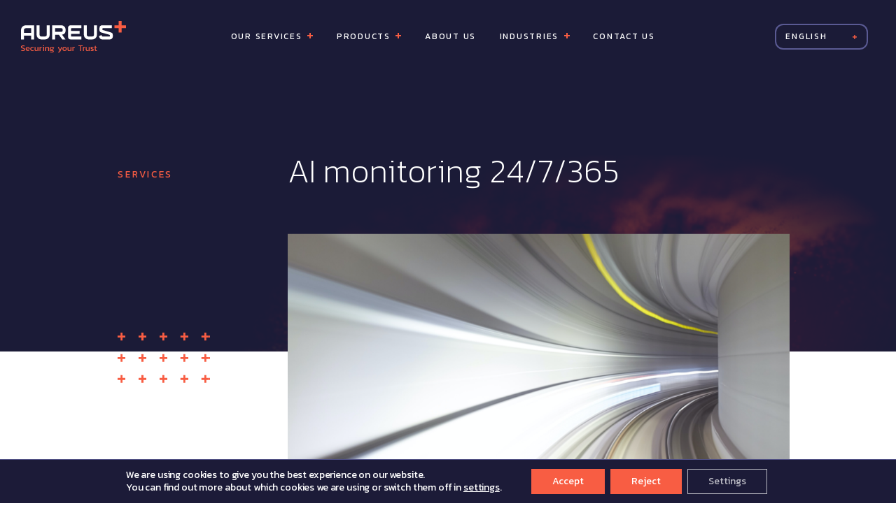

--- FILE ---
content_type: text/html; charset=UTF-8
request_url: https://www.aureusplus.com/service/ai-monitoring-24-7-365/
body_size: 15317
content:
<!doctype html>
<html>
	<head>
		<meta charset="utf8">
		<meta http-equiv="X-UA-Compatible" content="IE=edge">
		<meta name="viewport" content="initial-scale=1; maximum-scale=1; minimum-scale=1; user-scalable=no;">
		<title>AI monitoring 24/7/365 | Aureus+</title>
		<link rel="preconnect" href="https://fonts.gstatic.com">
		<link href="https://fonts.googleapis.com/css2?family=Kanit:ital,wght@0,100;0,200;0,300;0,400;0,500;0,600;0,700;0,800;0,900;1,100;1,200;1,300;1,400;1,500;1,600;1,700;1,800;1,900" rel="stylesheet">
		<link rel="stylesheet" href="https://unpkg.com/swiper/swiper-bundle.min.css" />
		<link rel="stylesheet" href="https://aureusplus.com/wp-content/themes/aureus/vendor/simpleLightbox/dist/simpleLightbox.min.css">
		<link rel="stylesheet" href="https://aureusplus.com/wp-content/themes/aureus/assets/css/main.css?1679644657">
				<script>
			window.js = [];
		</script>
		<link rel="alternate" href="https://www.aureusplus.com/service/ai-monitoring-24-7-365/" hreflang="en" />
<link rel="alternate" href="https://www.aureusplus.com/service/ai-monitoring-24-7/" hreflang="sk" />

<!-- The SEO Framework by Sybre Waaijer -->
<meta name="robots" content="max-snippet:-1,max-image-preview:standard,max-video-preview:-1" />
<link rel="canonical" href="https://www.aureusplus.com/service/ai-monitoring-24-7-365/" />
<meta name="description" content="Be prepared. By using artificial intelligence technology, we are able to predict potential future problems and failures. Critical systems naturally require&#8230;" />
<meta property="og:type" content="article" />
<meta property="og:locale" content="en_GB" />
<meta property="og:site_name" content="Aureus+" />
<meta property="og:title" content="AI monitoring 24/7/365" />
<meta property="og:description" content="Be prepared. By using artificial intelligence technology, we are able to predict potential future problems and failures. Critical systems naturally require continuous monitoring by a surveillance&#8230;" />
<meta property="og:url" content="https://www.aureusplus.com/service/ai-monitoring-24-7-365/" />
<meta property="og:image" content="https://aureusplus.com/wp-content/uploads/2021/03/AI-monitoring-hero.png" />
<meta property="og:image:width" content="1062" />
<meta property="og:image:height" content="454" />
<meta property="article:published_time" content="2021-03-05T11:36:55+00:00" />
<meta property="article:modified_time" content="2021-03-05T17:04:43+00:00" />
<meta name="twitter:card" content="summary_large_image" />
<meta name="twitter:title" content="AI monitoring 24/7/365" />
<meta name="twitter:description" content="Be prepared. By using artificial intelligence technology, we are able to predict potential future problems and failures. Critical systems naturally require continuous monitoring by a surveillance&#8230;" />
<meta name="twitter:image" content="https://aureusplus.com/wp-content/uploads/2021/03/AI-monitoring-hero.png" />
<script type="application/ld+json">{"@context":"https://schema.org","@graph":[{"@type":"WebSite","@id":"https://www.aureusplus.com/#/schema/WebSite","url":"https://www.aureusplus.com/","name":"Aureus+","inLanguage":"en-GB","potentialAction":{"@type":"SearchAction","target":{"@type":"EntryPoint","urlTemplate":"https://www.aureusplus.com/search/{search_term_string}/"},"query-input":"required name=search_term_string"},"publisher":{"@type":"Organization","@id":"https://www.aureusplus.com/#/schema/Organization","name":"Aureus+","url":"https://www.aureusplus.com/","logo":{"@type":"ImageObject","url":"https://aureusplus.com/wp-content/uploads/2021/03/android-icon-192x192-1.png","contentUrl":"https://aureusplus.com/wp-content/uploads/2021/03/android-icon-192x192-1.png","width":192,"height":192}}},{"@type":"WebPage","@id":"https://www.aureusplus.com/service/ai-monitoring-24-7-365/","url":"https://www.aureusplus.com/service/ai-monitoring-24-7-365/","name":"AI monitoring 24/7/365 | Aureus+","description":"Be prepared. By using artificial intelligence technology, we are able to predict potential future problems and failures. Critical systems naturally require&#8230;","inLanguage":"en-GB","isPartOf":{"@id":"https://www.aureusplus.com/#/schema/WebSite"},"breadcrumb":{"@type":"BreadcrumbList","@id":"https://www.aureusplus.com/#/schema/BreadcrumbList","itemListElement":[{"@type":"ListItem","position":1,"item":"https://www.aureusplus.com/","name":"Aureus+"},{"@type":"ListItem","position":2,"name":"AI monitoring 24/7/365"}]},"potentialAction":{"@type":"ReadAction","target":"https://www.aureusplus.com/service/ai-monitoring-24-7-365/"},"datePublished":"2021-03-05T11:36:55+00:00","dateModified":"2021-03-05T17:04:43+00:00"}]}</script>
<!-- / The SEO Framework by Sybre Waaijer | 42.84ms meta | 16.77ms boot -->

<link rel='dns-prefetch' href='//aureusplus.com' />
<link rel="alternate" title="oEmbed (JSON)" type="application/json+oembed" href="https://www.aureusplus.com/wp-json/oembed/1.0/embed?url=https%3A%2F%2Fwww.aureusplus.com%2Fservice%2Fai-monitoring-24-7-365%2F" />
<link rel="alternate" title="oEmbed (XML)" type="text/xml+oembed" href="https://www.aureusplus.com/wp-json/oembed/1.0/embed?url=https%3A%2F%2Fwww.aureusplus.com%2Fservice%2Fai-monitoring-24-7-365%2F&#038;format=xml" />
<style id='wp-img-auto-sizes-contain-inline-css' type='text/css'>
img:is([sizes=auto i],[sizes^="auto," i]){contain-intrinsic-size:3000px 1500px}
/*# sourceURL=wp-img-auto-sizes-contain-inline-css */
</style>
<style id='wp-emoji-styles-inline-css' type='text/css'>

	img.wp-smiley, img.emoji {
		display: inline !important;
		border: none !important;
		box-shadow: none !important;
		height: 1em !important;
		width: 1em !important;
		margin: 0 0.07em !important;
		vertical-align: -0.1em !important;
		background: none !important;
		padding: 0 !important;
	}
/*# sourceURL=wp-emoji-styles-inline-css */
</style>
<style id='wp-block-library-inline-css' type='text/css'>
:root{--wp-block-synced-color:#7a00df;--wp-block-synced-color--rgb:122,0,223;--wp-bound-block-color:var(--wp-block-synced-color);--wp-editor-canvas-background:#ddd;--wp-admin-theme-color:#007cba;--wp-admin-theme-color--rgb:0,124,186;--wp-admin-theme-color-darker-10:#006ba1;--wp-admin-theme-color-darker-10--rgb:0,107,160.5;--wp-admin-theme-color-darker-20:#005a87;--wp-admin-theme-color-darker-20--rgb:0,90,135;--wp-admin-border-width-focus:2px}@media (min-resolution:192dpi){:root{--wp-admin-border-width-focus:1.5px}}.wp-element-button{cursor:pointer}:root .has-very-light-gray-background-color{background-color:#eee}:root .has-very-dark-gray-background-color{background-color:#313131}:root .has-very-light-gray-color{color:#eee}:root .has-very-dark-gray-color{color:#313131}:root .has-vivid-green-cyan-to-vivid-cyan-blue-gradient-background{background:linear-gradient(135deg,#00d084,#0693e3)}:root .has-purple-crush-gradient-background{background:linear-gradient(135deg,#34e2e4,#4721fb 50%,#ab1dfe)}:root .has-hazy-dawn-gradient-background{background:linear-gradient(135deg,#faaca8,#dad0ec)}:root .has-subdued-olive-gradient-background{background:linear-gradient(135deg,#fafae1,#67a671)}:root .has-atomic-cream-gradient-background{background:linear-gradient(135deg,#fdd79a,#004a59)}:root .has-nightshade-gradient-background{background:linear-gradient(135deg,#330968,#31cdcf)}:root .has-midnight-gradient-background{background:linear-gradient(135deg,#020381,#2874fc)}:root{--wp--preset--font-size--normal:16px;--wp--preset--font-size--huge:42px}.has-regular-font-size{font-size:1em}.has-larger-font-size{font-size:2.625em}.has-normal-font-size{font-size:var(--wp--preset--font-size--normal)}.has-huge-font-size{font-size:var(--wp--preset--font-size--huge)}.has-text-align-center{text-align:center}.has-text-align-left{text-align:left}.has-text-align-right{text-align:right}.has-fit-text{white-space:nowrap!important}#end-resizable-editor-section{display:none}.aligncenter{clear:both}.items-justified-left{justify-content:flex-start}.items-justified-center{justify-content:center}.items-justified-right{justify-content:flex-end}.items-justified-space-between{justify-content:space-between}.screen-reader-text{border:0;clip-path:inset(50%);height:1px;margin:-1px;overflow:hidden;padding:0;position:absolute;width:1px;word-wrap:normal!important}.screen-reader-text:focus{background-color:#ddd;clip-path:none;color:#444;display:block;font-size:1em;height:auto;left:5px;line-height:normal;padding:15px 23px 14px;text-decoration:none;top:5px;width:auto;z-index:100000}html :where(.has-border-color){border-style:solid}html :where([style*=border-top-color]){border-top-style:solid}html :where([style*=border-right-color]){border-right-style:solid}html :where([style*=border-bottom-color]){border-bottom-style:solid}html :where([style*=border-left-color]){border-left-style:solid}html :where([style*=border-width]){border-style:solid}html :where([style*=border-top-width]){border-top-style:solid}html :where([style*=border-right-width]){border-right-style:solid}html :where([style*=border-bottom-width]){border-bottom-style:solid}html :where([style*=border-left-width]){border-left-style:solid}html :where(img[class*=wp-image-]){height:auto;max-width:100%}:where(figure){margin:0 0 1em}html :where(.is-position-sticky){--wp-admin--admin-bar--position-offset:var(--wp-admin--admin-bar--height,0px)}@media screen and (max-width:600px){html :where(.is-position-sticky){--wp-admin--admin-bar--position-offset:0px}}

/*# sourceURL=wp-block-library-inline-css */
</style><style id='wp-block-paragraph-inline-css' type='text/css'>
.is-small-text{font-size:.875em}.is-regular-text{font-size:1em}.is-large-text{font-size:2.25em}.is-larger-text{font-size:3em}.has-drop-cap:not(:focus):first-letter{float:left;font-size:8.4em;font-style:normal;font-weight:100;line-height:.68;margin:.05em .1em 0 0;text-transform:uppercase}body.rtl .has-drop-cap:not(:focus):first-letter{float:none;margin-left:.1em}p.has-drop-cap.has-background{overflow:hidden}:root :where(p.has-background){padding:1.25em 2.375em}:where(p.has-text-color:not(.has-link-color)) a{color:inherit}p.has-text-align-left[style*="writing-mode:vertical-lr"],p.has-text-align-right[style*="writing-mode:vertical-rl"]{rotate:180deg}
/*# sourceURL=https://www.aureusplus.com/wp-includes/blocks/paragraph/style.min.css */
</style>
<style id='global-styles-inline-css' type='text/css'>
:root{--wp--preset--aspect-ratio--square: 1;--wp--preset--aspect-ratio--4-3: 4/3;--wp--preset--aspect-ratio--3-4: 3/4;--wp--preset--aspect-ratio--3-2: 3/2;--wp--preset--aspect-ratio--2-3: 2/3;--wp--preset--aspect-ratio--16-9: 16/9;--wp--preset--aspect-ratio--9-16: 9/16;--wp--preset--color--black: #000000;--wp--preset--color--cyan-bluish-gray: #abb8c3;--wp--preset--color--white: #ffffff;--wp--preset--color--pale-pink: #f78da7;--wp--preset--color--vivid-red: #cf2e2e;--wp--preset--color--luminous-vivid-orange: #ff6900;--wp--preset--color--luminous-vivid-amber: #fcb900;--wp--preset--color--light-green-cyan: #7bdcb5;--wp--preset--color--vivid-green-cyan: #00d084;--wp--preset--color--pale-cyan-blue: #8ed1fc;--wp--preset--color--vivid-cyan-blue: #0693e3;--wp--preset--color--vivid-purple: #9b51e0;--wp--preset--gradient--vivid-cyan-blue-to-vivid-purple: linear-gradient(135deg,rgb(6,147,227) 0%,rgb(155,81,224) 100%);--wp--preset--gradient--light-green-cyan-to-vivid-green-cyan: linear-gradient(135deg,rgb(122,220,180) 0%,rgb(0,208,130) 100%);--wp--preset--gradient--luminous-vivid-amber-to-luminous-vivid-orange: linear-gradient(135deg,rgb(252,185,0) 0%,rgb(255,105,0) 100%);--wp--preset--gradient--luminous-vivid-orange-to-vivid-red: linear-gradient(135deg,rgb(255,105,0) 0%,rgb(207,46,46) 100%);--wp--preset--gradient--very-light-gray-to-cyan-bluish-gray: linear-gradient(135deg,rgb(238,238,238) 0%,rgb(169,184,195) 100%);--wp--preset--gradient--cool-to-warm-spectrum: linear-gradient(135deg,rgb(74,234,220) 0%,rgb(151,120,209) 20%,rgb(207,42,186) 40%,rgb(238,44,130) 60%,rgb(251,105,98) 80%,rgb(254,248,76) 100%);--wp--preset--gradient--blush-light-purple: linear-gradient(135deg,rgb(255,206,236) 0%,rgb(152,150,240) 100%);--wp--preset--gradient--blush-bordeaux: linear-gradient(135deg,rgb(254,205,165) 0%,rgb(254,45,45) 50%,rgb(107,0,62) 100%);--wp--preset--gradient--luminous-dusk: linear-gradient(135deg,rgb(255,203,112) 0%,rgb(199,81,192) 50%,rgb(65,88,208) 100%);--wp--preset--gradient--pale-ocean: linear-gradient(135deg,rgb(255,245,203) 0%,rgb(182,227,212) 50%,rgb(51,167,181) 100%);--wp--preset--gradient--electric-grass: linear-gradient(135deg,rgb(202,248,128) 0%,rgb(113,206,126) 100%);--wp--preset--gradient--midnight: linear-gradient(135deg,rgb(2,3,129) 0%,rgb(40,116,252) 100%);--wp--preset--font-size--small: 13px;--wp--preset--font-size--medium: 20px;--wp--preset--font-size--large: 36px;--wp--preset--font-size--x-large: 42px;--wp--preset--spacing--20: 0.44rem;--wp--preset--spacing--30: 0.67rem;--wp--preset--spacing--40: 1rem;--wp--preset--spacing--50: 1.5rem;--wp--preset--spacing--60: 2.25rem;--wp--preset--spacing--70: 3.38rem;--wp--preset--spacing--80: 5.06rem;--wp--preset--shadow--natural: 6px 6px 9px rgba(0, 0, 0, 0.2);--wp--preset--shadow--deep: 12px 12px 50px rgba(0, 0, 0, 0.4);--wp--preset--shadow--sharp: 6px 6px 0px rgba(0, 0, 0, 0.2);--wp--preset--shadow--outlined: 6px 6px 0px -3px rgb(255, 255, 255), 6px 6px rgb(0, 0, 0);--wp--preset--shadow--crisp: 6px 6px 0px rgb(0, 0, 0);}:where(.is-layout-flex){gap: 0.5em;}:where(.is-layout-grid){gap: 0.5em;}body .is-layout-flex{display: flex;}.is-layout-flex{flex-wrap: wrap;align-items: center;}.is-layout-flex > :is(*, div){margin: 0;}body .is-layout-grid{display: grid;}.is-layout-grid > :is(*, div){margin: 0;}:where(.wp-block-columns.is-layout-flex){gap: 2em;}:where(.wp-block-columns.is-layout-grid){gap: 2em;}:where(.wp-block-post-template.is-layout-flex){gap: 1.25em;}:where(.wp-block-post-template.is-layout-grid){gap: 1.25em;}.has-black-color{color: var(--wp--preset--color--black) !important;}.has-cyan-bluish-gray-color{color: var(--wp--preset--color--cyan-bluish-gray) !important;}.has-white-color{color: var(--wp--preset--color--white) !important;}.has-pale-pink-color{color: var(--wp--preset--color--pale-pink) !important;}.has-vivid-red-color{color: var(--wp--preset--color--vivid-red) !important;}.has-luminous-vivid-orange-color{color: var(--wp--preset--color--luminous-vivid-orange) !important;}.has-luminous-vivid-amber-color{color: var(--wp--preset--color--luminous-vivid-amber) !important;}.has-light-green-cyan-color{color: var(--wp--preset--color--light-green-cyan) !important;}.has-vivid-green-cyan-color{color: var(--wp--preset--color--vivid-green-cyan) !important;}.has-pale-cyan-blue-color{color: var(--wp--preset--color--pale-cyan-blue) !important;}.has-vivid-cyan-blue-color{color: var(--wp--preset--color--vivid-cyan-blue) !important;}.has-vivid-purple-color{color: var(--wp--preset--color--vivid-purple) !important;}.has-black-background-color{background-color: var(--wp--preset--color--black) !important;}.has-cyan-bluish-gray-background-color{background-color: var(--wp--preset--color--cyan-bluish-gray) !important;}.has-white-background-color{background-color: var(--wp--preset--color--white) !important;}.has-pale-pink-background-color{background-color: var(--wp--preset--color--pale-pink) !important;}.has-vivid-red-background-color{background-color: var(--wp--preset--color--vivid-red) !important;}.has-luminous-vivid-orange-background-color{background-color: var(--wp--preset--color--luminous-vivid-orange) !important;}.has-luminous-vivid-amber-background-color{background-color: var(--wp--preset--color--luminous-vivid-amber) !important;}.has-light-green-cyan-background-color{background-color: var(--wp--preset--color--light-green-cyan) !important;}.has-vivid-green-cyan-background-color{background-color: var(--wp--preset--color--vivid-green-cyan) !important;}.has-pale-cyan-blue-background-color{background-color: var(--wp--preset--color--pale-cyan-blue) !important;}.has-vivid-cyan-blue-background-color{background-color: var(--wp--preset--color--vivid-cyan-blue) !important;}.has-vivid-purple-background-color{background-color: var(--wp--preset--color--vivid-purple) !important;}.has-black-border-color{border-color: var(--wp--preset--color--black) !important;}.has-cyan-bluish-gray-border-color{border-color: var(--wp--preset--color--cyan-bluish-gray) !important;}.has-white-border-color{border-color: var(--wp--preset--color--white) !important;}.has-pale-pink-border-color{border-color: var(--wp--preset--color--pale-pink) !important;}.has-vivid-red-border-color{border-color: var(--wp--preset--color--vivid-red) !important;}.has-luminous-vivid-orange-border-color{border-color: var(--wp--preset--color--luminous-vivid-orange) !important;}.has-luminous-vivid-amber-border-color{border-color: var(--wp--preset--color--luminous-vivid-amber) !important;}.has-light-green-cyan-border-color{border-color: var(--wp--preset--color--light-green-cyan) !important;}.has-vivid-green-cyan-border-color{border-color: var(--wp--preset--color--vivid-green-cyan) !important;}.has-pale-cyan-blue-border-color{border-color: var(--wp--preset--color--pale-cyan-blue) !important;}.has-vivid-cyan-blue-border-color{border-color: var(--wp--preset--color--vivid-cyan-blue) !important;}.has-vivid-purple-border-color{border-color: var(--wp--preset--color--vivid-purple) !important;}.has-vivid-cyan-blue-to-vivid-purple-gradient-background{background: var(--wp--preset--gradient--vivid-cyan-blue-to-vivid-purple) !important;}.has-light-green-cyan-to-vivid-green-cyan-gradient-background{background: var(--wp--preset--gradient--light-green-cyan-to-vivid-green-cyan) !important;}.has-luminous-vivid-amber-to-luminous-vivid-orange-gradient-background{background: var(--wp--preset--gradient--luminous-vivid-amber-to-luminous-vivid-orange) !important;}.has-luminous-vivid-orange-to-vivid-red-gradient-background{background: var(--wp--preset--gradient--luminous-vivid-orange-to-vivid-red) !important;}.has-very-light-gray-to-cyan-bluish-gray-gradient-background{background: var(--wp--preset--gradient--very-light-gray-to-cyan-bluish-gray) !important;}.has-cool-to-warm-spectrum-gradient-background{background: var(--wp--preset--gradient--cool-to-warm-spectrum) !important;}.has-blush-light-purple-gradient-background{background: var(--wp--preset--gradient--blush-light-purple) !important;}.has-blush-bordeaux-gradient-background{background: var(--wp--preset--gradient--blush-bordeaux) !important;}.has-luminous-dusk-gradient-background{background: var(--wp--preset--gradient--luminous-dusk) !important;}.has-pale-ocean-gradient-background{background: var(--wp--preset--gradient--pale-ocean) !important;}.has-electric-grass-gradient-background{background: var(--wp--preset--gradient--electric-grass) !important;}.has-midnight-gradient-background{background: var(--wp--preset--gradient--midnight) !important;}.has-small-font-size{font-size: var(--wp--preset--font-size--small) !important;}.has-medium-font-size{font-size: var(--wp--preset--font-size--medium) !important;}.has-large-font-size{font-size: var(--wp--preset--font-size--large) !important;}.has-x-large-font-size{font-size: var(--wp--preset--font-size--x-large) !important;}
/*# sourceURL=global-styles-inline-css */
</style>

<style id='classic-theme-styles-inline-css' type='text/css'>
/*! This file is auto-generated */
.wp-block-button__link{color:#fff;background-color:#32373c;border-radius:9999px;box-shadow:none;text-decoration:none;padding:calc(.667em + 2px) calc(1.333em + 2px);font-size:1.125em}.wp-block-file__button{background:#32373c;color:#fff;text-decoration:none}
/*# sourceURL=/wp-includes/css/classic-themes.min.css */
</style>
<link rel='stylesheet' id='contact-form-7-css' href='https://aureusplus.com/wp-content/plugins/contact-form-7/includes/css/styles.css?ver=6.0.6' type='text/css' media='all' />
<link rel='stylesheet' id='moove_gdpr_frontend-css' href='https://aureusplus.com/wp-content/plugins/gdpr-cookie-compliance/dist/styles/gdpr-main-nf.css?ver=4.16.1' type='text/css' media='all' />
<style id='moove_gdpr_frontend-inline-css' type='text/css'>
				#moove_gdpr_cookie_modal .moove-gdpr-modal-content .moove-gdpr-tab-main h3.tab-title, 
				#moove_gdpr_cookie_modal .moove-gdpr-modal-content .moove-gdpr-tab-main span.tab-title,
				#moove_gdpr_cookie_modal .moove-gdpr-modal-content .moove-gdpr-modal-left-content #moove-gdpr-menu li a, 
				#moove_gdpr_cookie_modal .moove-gdpr-modal-content .moove-gdpr-modal-left-content #moove-gdpr-menu li button,
				#moove_gdpr_cookie_modal .moove-gdpr-modal-content .moove-gdpr-modal-left-content .moove-gdpr-branding-cnt a,
				#moove_gdpr_cookie_modal .moove-gdpr-modal-content .moove-gdpr-modal-footer-content .moove-gdpr-button-holder a.mgbutton, 
				#moove_gdpr_cookie_modal .moove-gdpr-modal-content .moove-gdpr-modal-footer-content .moove-gdpr-button-holder button.mgbutton,
				#moove_gdpr_cookie_modal .cookie-switch .cookie-slider:after, 
				#moove_gdpr_cookie_modal .cookie-switch .slider:after, 
				#moove_gdpr_cookie_modal .switch .cookie-slider:after, 
				#moove_gdpr_cookie_modal .switch .slider:after,
				#moove_gdpr_cookie_info_bar .moove-gdpr-info-bar-container .moove-gdpr-info-bar-content p, 
				#moove_gdpr_cookie_info_bar .moove-gdpr-info-bar-container .moove-gdpr-info-bar-content p a,
				#moove_gdpr_cookie_info_bar .moove-gdpr-info-bar-container .moove-gdpr-info-bar-content a.mgbutton, 
				#moove_gdpr_cookie_info_bar .moove-gdpr-info-bar-container .moove-gdpr-info-bar-content button.mgbutton,
				#moove_gdpr_cookie_modal .moove-gdpr-modal-content .moove-gdpr-tab-main .moove-gdpr-tab-main-content h1, 
				#moove_gdpr_cookie_modal .moove-gdpr-modal-content .moove-gdpr-tab-main .moove-gdpr-tab-main-content h2, 
				#moove_gdpr_cookie_modal .moove-gdpr-modal-content .moove-gdpr-tab-main .moove-gdpr-tab-main-content h3, 
				#moove_gdpr_cookie_modal .moove-gdpr-modal-content .moove-gdpr-tab-main .moove-gdpr-tab-main-content h4, 
				#moove_gdpr_cookie_modal .moove-gdpr-modal-content .moove-gdpr-tab-main .moove-gdpr-tab-main-content h5, 
				#moove_gdpr_cookie_modal .moove-gdpr-modal-content .moove-gdpr-tab-main .moove-gdpr-tab-main-content h6,
				#moove_gdpr_cookie_modal .moove-gdpr-modal-content.moove_gdpr_modal_theme_v2 .moove-gdpr-modal-title .tab-title,
				#moove_gdpr_cookie_modal .moove-gdpr-modal-content.moove_gdpr_modal_theme_v2 .moove-gdpr-tab-main h3.tab-title, 
				#moove_gdpr_cookie_modal .moove-gdpr-modal-content.moove_gdpr_modal_theme_v2 .moove-gdpr-tab-main span.tab-title,
				#moove_gdpr_cookie_modal .moove-gdpr-modal-content.moove_gdpr_modal_theme_v2 .moove-gdpr-branding-cnt a {
				 	font-weight: inherit				}
			#moove_gdpr_cookie_modal,#moove_gdpr_cookie_info_bar,.gdpr_cookie_settings_shortcode_content{font-family:inherit}#moove_gdpr_save_popup_settings_button{background-color:#373737;color:#fff}#moove_gdpr_save_popup_settings_button:hover{background-color:#000}#moove_gdpr_cookie_info_bar .moove-gdpr-info-bar-container .moove-gdpr-info-bar-content a.mgbutton,#moove_gdpr_cookie_info_bar .moove-gdpr-info-bar-container .moove-gdpr-info-bar-content button.mgbutton{background-color:#f85d43}#moove_gdpr_cookie_modal .moove-gdpr-modal-content .moove-gdpr-modal-footer-content .moove-gdpr-button-holder a.mgbutton,#moove_gdpr_cookie_modal .moove-gdpr-modal-content .moove-gdpr-modal-footer-content .moove-gdpr-button-holder button.mgbutton,.gdpr_cookie_settings_shortcode_content .gdpr-shr-button.button-green{background-color:#f85d43;border-color:#f85d43}#moove_gdpr_cookie_modal .moove-gdpr-modal-content .moove-gdpr-modal-footer-content .moove-gdpr-button-holder a.mgbutton:hover,#moove_gdpr_cookie_modal .moove-gdpr-modal-content .moove-gdpr-modal-footer-content .moove-gdpr-button-holder button.mgbutton:hover,.gdpr_cookie_settings_shortcode_content .gdpr-shr-button.button-green:hover{background-color:#fff;color:#f85d43}#moove_gdpr_cookie_modal .moove-gdpr-modal-content .moove-gdpr-modal-close i,#moove_gdpr_cookie_modal .moove-gdpr-modal-content .moove-gdpr-modal-close span.gdpr-icon{background-color:#f85d43;border:1px solid #f85d43}#moove_gdpr_cookie_info_bar span.change-settings-button.focus-g,#moove_gdpr_cookie_info_bar span.change-settings-button:focus,#moove_gdpr_cookie_info_bar button.change-settings-button.focus-g,#moove_gdpr_cookie_info_bar button.change-settings-button:focus{-webkit-box-shadow:0 0 1px 3px #f85d43;-moz-box-shadow:0 0 1px 3px #f85d43;box-shadow:0 0 1px 3px #f85d43}#moove_gdpr_cookie_modal .moove-gdpr-modal-content .moove-gdpr-modal-close i:hover,#moove_gdpr_cookie_modal .moove-gdpr-modal-content .moove-gdpr-modal-close span.gdpr-icon:hover,#moove_gdpr_cookie_info_bar span[data-href]>u.change-settings-button{color:#f85d43}#moove_gdpr_cookie_modal .moove-gdpr-modal-content .moove-gdpr-modal-left-content #moove-gdpr-menu li.menu-item-selected a span.gdpr-icon,#moove_gdpr_cookie_modal .moove-gdpr-modal-content .moove-gdpr-modal-left-content #moove-gdpr-menu li.menu-item-selected button span.gdpr-icon{color:inherit}#moove_gdpr_cookie_modal .moove-gdpr-modal-content .moove-gdpr-modal-left-content #moove-gdpr-menu li a span.gdpr-icon,#moove_gdpr_cookie_modal .moove-gdpr-modal-content .moove-gdpr-modal-left-content #moove-gdpr-menu li button span.gdpr-icon{color:inherit}#moove_gdpr_cookie_modal .gdpr-acc-link{line-height:0;font-size:0;color:transparent;position:absolute}#moove_gdpr_cookie_modal .moove-gdpr-modal-content .moove-gdpr-modal-close:hover i,#moove_gdpr_cookie_modal .moove-gdpr-modal-content .moove-gdpr-modal-left-content #moove-gdpr-menu li a,#moove_gdpr_cookie_modal .moove-gdpr-modal-content .moove-gdpr-modal-left-content #moove-gdpr-menu li button,#moove_gdpr_cookie_modal .moove-gdpr-modal-content .moove-gdpr-modal-left-content #moove-gdpr-menu li button i,#moove_gdpr_cookie_modal .moove-gdpr-modal-content .moove-gdpr-modal-left-content #moove-gdpr-menu li a i,#moove_gdpr_cookie_modal .moove-gdpr-modal-content .moove-gdpr-tab-main .moove-gdpr-tab-main-content a:hover,#moove_gdpr_cookie_info_bar.moove-gdpr-dark-scheme .moove-gdpr-info-bar-container .moove-gdpr-info-bar-content a.mgbutton:hover,#moove_gdpr_cookie_info_bar.moove-gdpr-dark-scheme .moove-gdpr-info-bar-container .moove-gdpr-info-bar-content button.mgbutton:hover,#moove_gdpr_cookie_info_bar.moove-gdpr-dark-scheme .moove-gdpr-info-bar-container .moove-gdpr-info-bar-content a:hover,#moove_gdpr_cookie_info_bar.moove-gdpr-dark-scheme .moove-gdpr-info-bar-container .moove-gdpr-info-bar-content button:hover,#moove_gdpr_cookie_info_bar.moove-gdpr-dark-scheme .moove-gdpr-info-bar-container .moove-gdpr-info-bar-content span.change-settings-button:hover,#moove_gdpr_cookie_info_bar.moove-gdpr-dark-scheme .moove-gdpr-info-bar-container .moove-gdpr-info-bar-content button.change-settings-button:hover,#moove_gdpr_cookie_info_bar.moove-gdpr-dark-scheme .moove-gdpr-info-bar-container .moove-gdpr-info-bar-content u.change-settings-button:hover,#moove_gdpr_cookie_info_bar span[data-href]>u.change-settings-button,#moove_gdpr_cookie_info_bar.moove-gdpr-dark-scheme .moove-gdpr-info-bar-container .moove-gdpr-info-bar-content a.mgbutton.focus-g,#moove_gdpr_cookie_info_bar.moove-gdpr-dark-scheme .moove-gdpr-info-bar-container .moove-gdpr-info-bar-content button.mgbutton.focus-g,#moove_gdpr_cookie_info_bar.moove-gdpr-dark-scheme .moove-gdpr-info-bar-container .moove-gdpr-info-bar-content a.focus-g,#moove_gdpr_cookie_info_bar.moove-gdpr-dark-scheme .moove-gdpr-info-bar-container .moove-gdpr-info-bar-content button.focus-g,#moove_gdpr_cookie_info_bar.moove-gdpr-dark-scheme .moove-gdpr-info-bar-container .moove-gdpr-info-bar-content a.mgbutton:focus,#moove_gdpr_cookie_info_bar.moove-gdpr-dark-scheme .moove-gdpr-info-bar-container .moove-gdpr-info-bar-content button.mgbutton:focus,#moove_gdpr_cookie_info_bar.moove-gdpr-dark-scheme .moove-gdpr-info-bar-container .moove-gdpr-info-bar-content a:focus,#moove_gdpr_cookie_info_bar.moove-gdpr-dark-scheme .moove-gdpr-info-bar-container .moove-gdpr-info-bar-content button:focus,#moove_gdpr_cookie_info_bar.moove-gdpr-dark-scheme .moove-gdpr-info-bar-container .moove-gdpr-info-bar-content span.change-settings-button.focus-g,span.change-settings-button:focus,button.change-settings-button.focus-g,button.change-settings-button:focus,#moove_gdpr_cookie_info_bar.moove-gdpr-dark-scheme .moove-gdpr-info-bar-container .moove-gdpr-info-bar-content u.change-settings-button.focus-g,#moove_gdpr_cookie_info_bar.moove-gdpr-dark-scheme .moove-gdpr-info-bar-container .moove-gdpr-info-bar-content u.change-settings-button:focus{color:#f85d43}#moove_gdpr_cookie_modal .moove-gdpr-branding.focus-g span,#moove_gdpr_cookie_modal .moove-gdpr-modal-content .moove-gdpr-tab-main a.focus-g{color:#f85d43}#moove_gdpr_cookie_modal.gdpr_lightbox-hide{display:none}#moove_gdpr_cookie_info_bar.gdpr-full-screen-infobar .moove-gdpr-info-bar-container .moove-gdpr-info-bar-content .moove-gdpr-cookie-notice p a{color:#f85d43!important}#moove_gdpr_cookie_info_bar .moove-gdpr-info-bar-container .moove-gdpr-info-bar-content a.mgbutton,#moove_gdpr_cookie_info_bar .moove-gdpr-info-bar-container .moove-gdpr-info-bar-content button.mgbutton,#moove_gdpr_cookie_modal .moove-gdpr-modal-content .moove-gdpr-modal-footer-content .moove-gdpr-button-holder a.mgbutton,#moove_gdpr_cookie_modal .moove-gdpr-modal-content .moove-gdpr-modal-footer-content .moove-gdpr-button-holder button.mgbutton,.gdpr-shr-button,#moove_gdpr_cookie_info_bar .moove-gdpr-infobar-close-btn{border-radius:0}
/*# sourceURL=moove_gdpr_frontend-inline-css */
</style>
<link rel='stylesheet' id='gdpr_cc_addon_frontend-css' href='https://aureusplus.com/wp-content/plugins/gdpr-cookie-compliance-addon/assets/css/gdpr_cc_addon.css?ver=3.5.2' type='text/css' media='all' />
<script type="text/javascript" src="https://aureusplus.com/wp-content/plugins/wpcf7-invisible-captcha/js/hash.js?ver=1.0" id="ic_hash_js-js"></script>
<script type="text/javascript" src="https://www.aureusplus.com/wp-includes/js/jquery/jquery.min.js?ver=3.7.1" id="jquery-core-js"></script>
<script type="text/javascript" src="https://www.aureusplus.com/wp-includes/js/jquery/jquery-migrate.min.js?ver=3.4.1" id="jquery-migrate-js"></script>
<link rel="https://api.w.org/" href="https://www.aureusplus.com/wp-json/" /><link rel="alternate" title="JSON" type="application/json" href="https://www.aureusplus.com/wp-json/wp/v2/service/47" /><link rel="EditURI" type="application/rsd+xml" title="RSD" href="https://www.aureusplus.com/xmlrpc.php?rsd" />
<meta name="cdp-version" content="1.5.0" /><link rel="icon" href="https://aureusplus.com/wp-content/uploads/2021/03/android-icon-192x192-1-150x150.png" sizes="32x32" />
<link rel="icon" href="https://aureusplus.com/wp-content/uploads/2021/03/android-icon-192x192-1.png" sizes="192x192" />
<link rel="apple-touch-icon" href="https://aureusplus.com/wp-content/uploads/2021/03/android-icon-192x192-1.png" />
<meta name="msapplication-TileImage" content="https://aureusplus.com/wp-content/uploads/2021/03/android-icon-192x192-1.png" />
		<style type="text/css" id="wp-custom-css">
			#moove_gdpr_cookie_info_bar.moove-gdpr-dark-scheme {
    background-color: #1c1b38!important;
    border-top: 1px solid #525287;
}		</style>
			</head>
	<body>
		<header class="">
			<a href="https://aureusplus.com/" class="logo"></a>
			<div class="wrap">
				<nav>
					<ul class="nav nav-level1">
						<li class="with-submenu">
							<a>
								Our Services								<span class="ico"></span>
							</a>
															<div class="holder">
									<ul class="nav-level2">
																					<li>
												<a href="https://www.aureusplus.com/service/private-cloud-provider/">
													Private cloud provider												</a>
											</li>
																					<li>
												<a href="https://www.aureusplus.com/service/mission-critical-hosting/">
													Mission critical hosting												</a>
											</li>
																					<li>
												<a href="https://www.aureusplus.com/service/ai-monitoring-24-7-365/">
													AI monitoring 24/7/365												</a>
											</li>
																					<li>
												<a href="https://www.aureusplus.com/service/big-data/">
													Big data												</a>
											</li>
																					<li>
												<a href="https://www.aureusplus.com/service/enterprise-cloud-backup-and-disaster-recovery/">
													Enterprise cloud backup and disaster recovery												</a>
											</li>
																					<li>
												<a href="https://www.aureusplus.com/service/managed-security/">
													Managed security												</a>
											</li>
																					<li>
												<a href="https://www.aureusplus.com/service/virtual-data-centres/">
													Virtual data centres												</a>
											</li>
																					<li>
												<a href="https://www.aureusplus.com/service/research-and-innovations/">
													Research and innovations												</a>
											</li>
																					<li>
												<a href="https://www.aureusplus.com/service/sap-it-solutions/">
													SAP IT solutions												</a>
											</li>
																					<li>
												<a href="https://www.aureusplus.com/service/tracking-and-tracing-solutions/">
													Tracking and tracing solutions												</a>
											</li>
																					<li>
												<a href="https://www.aureusplus.com/service/software-development/">
													Software development												</a>
											</li>
																			</ul>
									<a href="https://www.aureusplus.com/services/" class="showall">All services</a>
								</div>
														
						</li>
						<li class="with-submenu">
							<a>
								Products								<span class="ico"></span>
							</a>
							<div class="holder">
								<ul class="nav-level2">
									<li>
										<a href="https://www.aureusplus.com/aureus-digital/">
											AUREUS.digital										</a>
									</li>
									<li>
										<a href="https://www.aureusplus.com/aureusforms/">
											AUREUS.forms										</a>
									</li>
								</ul>
							</div>
						</li>
						<li>
							<a href="https://www.aureusplus.com/about-us/">
								About Us
							</a>
													</li>
						<li class="with-submenu">
							<a href="/">
								Industries								<span class="ico"></span>
							</a>
															<div class="holder">
									<ul class="nav-level2">
																					<li>
												<a href="https://www.aureusplus.com/industry/health-care/">
													Health Care												</a>
											</li>
																					<li>
												<a href="https://www.aureusplus.com/industry/banking-and-finance/">
													Banking and Finance												</a>
											</li>
																					<li>
												<a href="https://www.aureusplus.com/industry/small-medium-business/">
													Small Medium Business												</a>
											</li>
																					<li>
												<a href="https://www.aureusplus.com/industry/government/">
													Government												</a>
											</li>
																			</ul>
								</div>
													</li>

												<li>
							<a href="https://www.aureusplus.com/contact/">Contact US</a>
						</li>
						<li  class="mobile-only">
							<a href="https://aureusplus.atlassian.net/helpcenter/aureus/" target="_blank">
								Support							</a>
						</li>
					</ul>
					<div class="langswitch">
						<ul>
							<li class="lang-item lang-item-2 lang-item-en current-lang lang-item-first">
						<a href="https://www.aureusplus.com/service/ai-monitoring-24-7-365/">English</a>
					</li><li class="lang-item lang-item-5 lang-item-sk">
						<a href="https://www.aureusplus.com/service/ai-monitoring-24-7/">Slovenčina</a>
					</li>						</ul>
					</div>
					<div class="social">
						<a href="https://www.facebook.com/Aureus-100320135465762" class="fb" target="_blank"><svg><use xlink:href="#social-fb"></use></svg></a>
<a href="https://www.linkedin.com/company/aureusplus" class="in" target="_blank"><svg><use xlink:href="#social-ln"></use></svg></a>
					</div>

				</nav>
			</div>
			<div class="hamburger">
				<div class="icon">
					<span></span>
					<span></span>
					<span></span>
				</div>
			</div>
			<div class="back-level-2"></div>
		</header>
		<Script>

			js.push(function(){

				$("header, .nav-level2").scroll(function(e){
//					e.stopPropagation();
				});

				$("header nav .nav-level1 li.with-submenu").each(function(){

					var
						$header = $("header"),
						$li = $(this),
						$a = $("> a", $li),
						window_width = $(window).width(),
						mobile_breakpoint = 1250;



					$a.click(function (e) {

						e.preventDefault();

						if (!$li.hasClass("open")) {

							// Close everything else
							if (window_width > mobile_breakpoint) {
								$("header .open").removeClass("open");
							}

							//its closed, let's open it
							$li.addClass("open");
							$header.addClass("open-level-2");
							if (window_width > mobile_breakpoint) {
								// on desktop
								$header.addClass("open");

							} else {
								// on mobile
								$("html").addClass("noscroll");
							}

						}else {
							//its open, let's close it
							$li.removeClass("open");
							$header.removeClass("open-level-2");
							if (window_width > mobile_breakpoint) {
								$header.removeClass("open");
							}
							$("html").removeClass("noscroll");
							$("header").removeClass("open-level-2");
							$("header ul.nav-level1 > li").removeClass("open");

						}
					});
				});

				$("header .back-level-2").click(function(){
					$("html").removeClass("noscroll");
					$("header").removeClass("open-level-2");
					$("header ul.nav-level1 > li").removeClass("open");

				});

			});
		</Script>	<section class="subhero header-pad ">
	<div class="wrap semi">
		<aside>
							<div class="decor" style="left: 10vw; bottom: -60rem"></div>
			
			<h1 class="title tiny orange fxv-opacity l2">
				Services			</h1>
		</aside>
		<main>
			<h2 class="title super white fxv-flytop l2">AI monitoring 24/7/365</h2>
							<img src="https://aureusplus.com/wp-content/uploads/2021/03/AI-monitoring-hero.png" alt="" class="fxv-opacity l3">
					</main>
	</div>
</section>

<section class="sub pad subimage">
	<div class="wrap semi">
		<main>
							<img src="https://aureusplus.com/wp-content/uploads/2021/03/AI-monitoring-hero.png" alt="" class="fxv-opacity l3">
					</main>
	</div>
</section>	<div class="mainwrap">
		<section class="sub pad">
			<div class="wrap semi">
				<aside></aside>
				<main>
					<div class="cnt">
						
<p class="is-style-text-orange">Be prepared. By using artificial intelligence technology, we are able to predict potential future problems and failures.</p>



<p>Critical systems naturally require continuous monitoring by a surveillance system that evaluates and records the history of the use of infrastructure system resources. AI monitoring analyzes the availability of system resources and allows, according to specified rules, to inform the operator about a new situation that could lead to a possible failure. Using neural network-based artificial intelligence technology, we are able to predict potential future problems and client service failures. We offer &#8220;AI monitoring&#8221; proactive monitoring services by monitoring network performance interruptions and the use of available statistics.</p>
					</div>
				</main>
			</div>
			
					</section>
		<section class="cta sub pad-low">
	<div class="wrap">
		<div class="box">
			<h2 class="title tiny orange">Contact us</h2>
			<h3 class="title big black">
				Are you interested?			</h3>
			<a href="https://www.aureusplus.com/contact/#contact-form" class="btn orange">Contact</a>
		</div>
	</div>
</section>
		<section class="hp-services">
			<div class="wrap row semi pad no-right-pad">
				<aside class="col">
					<div class="decor gray" style="bottom: 170rem; left: -35rem"></div>
					<div class="title tiny orange">
						Services					</div>
					<div class="title big">
						Advance your <br>business with <br>our IT solutions					</div>
					<div class="slider-controls">
	<span class="prev">
		<svg><use xlink:href="#btn-arrow-right"></use></svg>
	</span>
	<span class="next">
		<svg><use xlink:href="#btn-arrow-right"></use></svg>
	</span>
</div>
				</aside>
				<main class="col">
					<div class="slider swiper-container">
						<div class="swiper-wrapper">
																																	<div class="slide swiper-slide">
										<div class="cnt">
											<div class="title tiny orange">01</div>
											<img src="https://aureusplus.com/wp-content/uploads/2021/03/Virtual-data-centres.svg" alt="">
											<div class="low">
										    <span class="title mid">
											    Private cloud provider										    </span>
												<div class="hide">
													<a href="https://www.aureusplus.com/service/private-cloud-provider/" class="more miniplus"></a>
												</div>
											</div>
										</div>
									</div>
																										<div class="slide swiper-slide">
										<div class="cnt">
											<div class="title tiny orange">02</div>
											<img src="https://aureusplus.com/wp-content/uploads/2021/03/Mission-Critical-Hosting-icon.svg" alt="">
											<div class="low">
										    <span class="title mid">
											    Mission critical hosting										    </span>
												<div class="hide">
													<a href="https://www.aureusplus.com/service/mission-critical-hosting/" class="more miniplus"></a>
												</div>
											</div>
										</div>
									</div>
																										<div class="slide swiper-slide">
										<div class="cnt">
											<div class="title tiny orange">03</div>
											<img src="https://aureusplus.com/wp-content/uploads/2021/03/AI-monitoring-icon.svg" alt="">
											<div class="low">
										    <span class="title mid">
											    AI monitoring 24/7/365										    </span>
												<div class="hide">
													<a href="https://www.aureusplus.com/service/ai-monitoring-24-7-365/" class="more miniplus"></a>
												</div>
											</div>
										</div>
									</div>
																										<div class="slide swiper-slide">
										<div class="cnt">
											<div class="title tiny orange">04</div>
											<img src="https://aureusplus.com/wp-content/uploads/2021/03/Big-Data-Analytics-icon.svg" alt="">
											<div class="low">
										    <span class="title mid">
											    Big data										    </span>
												<div class="hide">
													<a href="https://www.aureusplus.com/service/big-data/" class="more miniplus"></a>
												</div>
											</div>
										</div>
									</div>
																										<div class="slide swiper-slide">
										<div class="cnt">
											<div class="title tiny orange">05</div>
											<img src="https://aureusplus.com/wp-content/uploads/2021/03/Backup-and-Disaster-recovery-icon.svg" alt="">
											<div class="low">
										    <span class="title mid">
											    Enterprise cloud backup and disaster recovery										    </span>
												<div class="hide">
													<a href="https://www.aureusplus.com/service/enterprise-cloud-backup-and-disaster-recovery/" class="more miniplus"></a>
												</div>
											</div>
										</div>
									</div>
																										<div class="slide swiper-slide">
										<div class="cnt">
											<div class="title tiny orange">06</div>
											<img src="https://aureusplus.com/wp-content/uploads/2021/03/managed-security-icon.svg" alt="">
											<div class="low">
										    <span class="title mid">
											    Managed security										    </span>
												<div class="hide">
													<a href="https://www.aureusplus.com/service/managed-security/" class="more miniplus"></a>
												</div>
											</div>
										</div>
									</div>
																										<div class="slide swiper-slide">
										<div class="cnt">
											<div class="title tiny orange">07</div>
											<img src="https://aureusplus.com/wp-content/uploads/2021/03/Virtual-data-centres.svg" alt="">
											<div class="low">
										    <span class="title mid">
											    Virtual data centres										    </span>
												<div class="hide">
													<a href="https://www.aureusplus.com/service/virtual-data-centres/" class="more miniplus"></a>
												</div>
											</div>
										</div>
									</div>
																										<div class="slide swiper-slide">
										<div class="cnt">
											<div class="title tiny orange">08</div>
											<img src="https://aureusplus.com/wp-content/uploads/2021/03/Vyskum-inovacie-icon.svg" alt="">
											<div class="low">
										    <span class="title mid">
											    Research and innovations										    </span>
												<div class="hide">
													<a href="https://www.aureusplus.com/service/research-and-innovations/" class="more miniplus"></a>
												</div>
											</div>
										</div>
									</div>
																										<div class="slide swiper-slide">
										<div class="cnt">
											<div class="title tiny orange">09</div>
											<img src="https://aureusplus.com/wp-content/uploads/2021/03/SAP-icon.svg" alt="">
											<div class="low">
										    <span class="title mid">
											    SAP IT solutions										    </span>
												<div class="hide">
													<a href="https://www.aureusplus.com/service/sap-it-solutions/" class="more miniplus"></a>
												</div>
											</div>
										</div>
									</div>
																										<div class="slide swiper-slide">
										<div class="cnt">
											<div class="title tiny orange">10</div>
											<img src="https://aureusplus.com/wp-content/uploads/2021/03/Tracking-tracing-icon.svg" alt="">
											<div class="low">
										    <span class="title mid">
											    Tracking and tracing solutions										    </span>
												<div class="hide">
													<a href="https://www.aureusplus.com/service/tracking-and-tracing-solutions/" class="more miniplus"></a>
												</div>
											</div>
										</div>
									</div>
																										<div class="slide swiper-slide">
										<div class="cnt">
											<div class="title tiny orange">11</div>
											<img src="https://aureusplus.com/wp-content/uploads/2021/03/vyvoj-softveru-icon.svg" alt="">
											<div class="low">
										    <span class="title mid">
											    Software development										    </span>
												<div class="hide">
													<a href="https://www.aureusplus.com/service/software-development/" class="more miniplus"></a>
												</div>
											</div>
										</div>
									</div>
																					</div>
					</div>
					<div class="mobile-only">
						<div class="slider-controls">
	<span class="prev">
		<svg><use xlink:href="#btn-arrow-right"></use></svg>
	</span>
	<span class="next">
		<svg><use xlink:href="#btn-arrow-right"></use></svg>
	</span>
</div>
					</div>

				</main>
			</div>
			<script>
				js.push(function(){
					var hp_services = new Swiper("section.hp-services .slider",{
						slidesPerView: 'auto',
						free: true,
						navigation: {
							prevEl: "section.hp-services .prev",
							nextEl: "section.hp-services .next"
						}
					});
				});
			</script>
		</section>
	</div>

	<footer>
		<div class="wrap upper">
			<div class="col">
				<h4 class="title tiny orange">
					About company				</h4>
				<ul>
					<li>
						<a href="https://www.aureusplus.com/services/">Our Services</a>
					</li>
					<li>
						<a href="https://www.aureusplus.com/about-us/">About Us</a>
					</li>
					<li>
						<a href="https://www.aureusplus.com/contact/#contact-form">Contact Us</a>
					</li>
				</ul>
			</div>
			<div class="col">
									<h4 class="title tiny orange">
						Industries					</h4>
					<ul>
													<li>
								<a href="https://www.aureusplus.com/industry/health-care/">Health Care</a>
							</li>
													<li>
								<a href="https://www.aureusplus.com/industry/banking-and-finance/">Banking and Finance</a>
							</li>
													<li>
								<a href="https://www.aureusplus.com/industry/small-medium-business/">Small Medium Business</a>
							</li>
													<li>
								<a href="https://www.aureusplus.com/industry/government/">Government</a>
							</li>
											</ul>
							</div>
			<div class="col wide">
				<h4 class="title tiny orange">
					Services				</h4>
				<ul class="twocol">
																		<li>
								<a href="https://www.aureusplus.com/service/private-cloud-provider/">Private cloud provider</a>
							</li>
													<li>
								<a href="https://www.aureusplus.com/service/mission-critical-hosting/">Mission critical hosting</a>
							</li>
													<li>
								<a href="https://www.aureusplus.com/service/ai-monitoring-24-7-365/">AI monitoring 24/7/365</a>
							</li>
													<li>
								<a href="https://www.aureusplus.com/service/big-data/">Big data</a>
							</li>
													<li>
								<a href="https://www.aureusplus.com/service/enterprise-cloud-backup-and-disaster-recovery/">Enterprise cloud backup and disaster recovery</a>
							</li>
													<li>
								<a href="https://www.aureusplus.com/service/managed-security/">Managed security</a>
							</li>
													<li>
								<a href="https://www.aureusplus.com/service/virtual-data-centres/">Virtual data centres</a>
							</li>
													<li>
								<a href="https://www.aureusplus.com/service/research-and-innovations/">Research and innovations</a>
							</li>
													<li>
								<a href="https://www.aureusplus.com/service/sap-it-solutions/">SAP IT solutions</a>
							</li>
													<li>
								<a href="https://www.aureusplus.com/service/tracking-and-tracing-solutions/">Tracking and tracing solutions</a>
							</li>
													<li>
								<a href="https://www.aureusplus.com/service/software-development/">Software development</a>
							</li>
															</ul>
			</div>
			<div class="col col-logo">
				<a href="/" class="logo"></a>
			</div>
			<div class="col">
				<p>
					Tomášikova 19081/28D<br>
					821 01 Bratislava <br>
					Slovak Republic
				</p>
			</div>
			<div class="col contacts">
				<a href="mailto:info@aureusplus.com">info@aureusplus.com</a> <br>
				<a href="tel:+421 2 210 28 978">+421 2 210 28 978</a>
			</div>
			<div class="col social">
				<a href="https://www.facebook.com/Aureus-100320135465762" class="fb" target="_blank"><svg><use xlink:href="#social-fb"></use></svg></a>
<a href="https://www.linkedin.com/company/aureusplus" class="in" target="_blank"><svg><use xlink:href="#social-ln"></use></svg></a>
			</div>
		</div>
		<div class="wrap copy">
			<div class="col">2024 &copy; AUREUS +</div>
			<div class="col">
				<a href="/wp-content/uploads/2021/04/Aureus-Information-on-personal-data-protection.pdf" target="_blank">Information on personal data protection</a>
			</div>
			<div class="col">
				<a href="/wp-content/uploads/2023/04/PIMS-Priloha-c.3_Politika-IMS_EN_web_01012023.pdf" target="_blank">Company policy</a>
			</div>
			<div class="col">
				<a href="https://aureusplus.com/support/pomoc.exe" target="_blank">TeamViewer</a>
			</div>
			<div class="col">&nbsp;</div>
		</div>
	</footer>

	<svg style="display: none;">
		<symbol viewBox="0 0 12 17" xmlns="http://www.w3.org/2000/svg" id="btn-arrow-right">
			<path d="M1.44058 0.873047L9.57617 8.50017L1.44058 16.1273" stroke-width="2"/>
		</symbol>
		<symbol viewBox="0 0 13 22" xmlns="http://www.w3.org/2000/svg" id="social-fb">
			<path d="M13 4.42778V0.187778C12.5905 0.13 11.1823 0 9.54229 0C6.12032 0 3.77619 2.20778 3.77619 6.26556V8H0V12.74H3.77619V22H8.40597V12.7411H12.0294L12.6046 8.00111H8.40488V6.73556C8.40597 5.36556 8.7656 4.42778 10.6266 4.42778H13Z"/>
		</symbol>
		<symbol viewBox="0 0 23 23" xmlns="http://www.w3.org/2000/svg" id="social-ln">
			<path fill-rule="evenodd" clip-rule="evenodd" d="M3.01746 0C1.19292 0 0 1.2964 0 3.00033C0 4.66663 1.15739 6 2.94745 6H2.98208C4.84231 6 6 4.66663 6 3.00033C5.96522 1.2964 4.84231 0 3.01746 0ZM0 7H6V23H0V7ZM12.2418 9.63407C12.2418 9.63407 14.1379 7 16.9656 7C20.4139 7 23 9.23446 23 14.0363V23H17.7588V14.6368C17.7588 12.5352 17.0002 11.1016 15.1035 11.1016C13.6554 11.1016 12.7931 12.0684 12.4142 13.0017C12.2757 13.3359 12.2415 13.8025 12.2415 14.2699V23H7V7.36691H12.2418V9.63407Z"/>
		</symbol>
		<symbol viewBox="0 0 10 15" fill="none" xmlns="http://www.w3.org/2000/svg" id="caret-right">
			<path d="M1.25411 0.830566L8.10156 7.25006L1.25411 13.6695" stroke-width="2"/>
		</symbol>


	</svg>

	<link rel="stylesheet" href="https://unpkg.com/leaflet@1.7.1/dist/leaflet.css" integrity="sha512-xodZBNTC5n17Xt2atTPuE1HxjVMSvLVW9ocqUKLsCC5CXdbqCmblAshOMAS6/keqq/sMZMZ19scR4PsZChSR7A==" crossorigin=""/>
	<script src="https://unpkg.com/leaflet@1.7.1/dist/leaflet.js" integrity="sha512-XQoYMqMTK8LvdxXYG3nZ448hOEQiglfqkJs1NOQV44cWnUrBc8PkAOcXy20w0vlaXaVUearIOBhiXZ5V3ynxwA==" crossorigin=""></script>
	<script src="https://code.jquery.com/jquery-3.5.1.min.js" integrity="sha256-9/aliU8dGd2tb6OSsuzixeV4y/faTqgFtohetphbbj0=" crossorigin="anonymous" defer></script>

<script src="https://cdnjs.cloudflare.com/ajax/libs/Swiper/6.1.0/swiper-bundle.min.js" defer></script>

	<script src="https://aureusplus.com/wp-content/themes/aureus/vendor/simpleLightbox/dist/simpleLightbox.min.js" defer></script>
	<script src="https://aureusplus.com/wp-content/themes/aureus/assets/js/main.js" defer></script>

<script type="speculationrules">
{"prefetch":[{"source":"document","where":{"and":[{"href_matches":"/*"},{"not":{"href_matches":["/wp-*.php","/wp-admin/*","/wp-content/uploads/*","/wp-content/*","/wp-content/plugins/*","/wp-content/themes/aureus/*","/*\\?(.+)"]}},{"not":{"selector_matches":"a[rel~=\"nofollow\"]"}},{"not":{"selector_matches":".no-prefetch, .no-prefetch a"}}]},"eagerness":"conservative"}]}
</script>
		<script>
			js.push(function(){
				var hbase = '5a0156f000a3e1aebe81b652f28e0b5c';
				var hgoal = '750efc395681f0e323167e719db8a9c2';
				$("div.wpcf7[role='form']").each(function(){
					$this = $(this);
					$("button, input[type='submit']").attr('disabled',true).addClass('disabled');
					icProcess(0,hbase, hgoal );
				});
				function icProcess( index , hbase, hgoal ) {
					var result = false;
					for (i=0;i<=1000;i++) {
						hash = md5(hbase + index);
						if (hash == hgoal) {
							result = index;
						}
						index++;
					}
					if (result) {
						$("input[name='_wpcf7_ic_answer']").val(result);
						$("button, input[type='submit']").attr('disabled', false).removeClass('disabled');
					}else {
						index++;
						setTimeout(
							function(){
								icProcess(index, hbase, hgoal)
							},10 // pause time
						)
					}
				}
			});
		</script>
		
  <!--copyscapeskip-->
  <aside id="moove_gdpr_cookie_info_bar" class="moove-gdpr-info-bar-hidden moove-gdpr-align-center moove-gdpr-dark-scheme gdpr_infobar_postion_bottom" aria-label="GDPR Cookie Banner" style="display: none;">
    <div class="moove-gdpr-info-bar-container">
      <div class="moove-gdpr-info-bar-content">
        
<div class="moove-gdpr-cookie-notice">
  <p>We are using cookies to give you the best experience on our website.</p><p>You can find out more about which cookies we are using or switch them off in <button  aria-haspopup="true" data-href="#moove_gdpr_cookie_modal" class="change-settings-button">settings</button>.</p></div>
<!--  .moove-gdpr-cookie-notice -->        
<div class="moove-gdpr-button-holder">
		  <button class="mgbutton moove-gdpr-infobar-allow-all gdpr-fbo-0" aria-label="Accept" >Accept</button>
	  				<button class="mgbutton moove-gdpr-infobar-reject-btn gdpr-fbo-1 "  aria-label="Reject">Reject</button>
							<button class="mgbutton moove-gdpr-infobar-settings-btn change-settings-button gdpr-fbo-2" aria-haspopup="true" data-href="#moove_gdpr_cookie_modal" aria-label="Settings">Settings</button>
			</div>
<!--  .button-container -->      </div>
      <!-- moove-gdpr-info-bar-content -->
    </div>
    <!-- moove-gdpr-info-bar-container -->
  </aside>
  <!-- #moove_gdpr_cookie_info_bar -->
  <!--/copyscapeskip-->
<script type="text/javascript" src="https://www.aureusplus.com/wp-includes/js/dist/hooks.min.js?ver=dd5603f07f9220ed27f1" id="wp-hooks-js"></script>
<script type="text/javascript" src="https://www.aureusplus.com/wp-includes/js/dist/i18n.min.js?ver=c26c3dc7bed366793375" id="wp-i18n-js"></script>
<script type="text/javascript" id="wp-i18n-js-after">
/* <![CDATA[ */
wp.i18n.setLocaleData( { 'text direction\u0004ltr': [ 'ltr' ] } );
//# sourceURL=wp-i18n-js-after
/* ]]> */
</script>
<script type="text/javascript" src="https://aureusplus.com/wp-content/plugins/contact-form-7/includes/swv/js/index.js?ver=6.0.6" id="swv-js"></script>
<script type="text/javascript" id="contact-form-7-js-before">
/* <![CDATA[ */
var wpcf7 = {
    "api": {
        "root": "https:\/\/www.aureusplus.com\/wp-json\/",
        "namespace": "contact-form-7\/v1"
    }
};
//# sourceURL=contact-form-7-js-before
/* ]]> */
</script>
<script type="text/javascript" src="https://aureusplus.com/wp-content/plugins/contact-form-7/includes/js/index.js?ver=6.0.6" id="contact-form-7-js"></script>
<script type="text/javascript" id="moove_gdpr_frontend-js-extra">
/* <![CDATA[ */
var moove_frontend_gdpr_scripts = {"ajaxurl":"https://www.aureusplus.com/wp-admin/admin-ajax.php","post_id":"47","plugin_dir":"https://aureusplus.com/wp-content/plugins/gdpr-cookie-compliance","show_icons":"all","is_page":"","ajax_cookie_removal":"false","strict_init":"2","enabled_default":{"third_party":0,"advanced":0},"geo_location":"false","force_reload":"false","is_single":"1","hide_save_btn":"false","current_user":"0","cookie_expiration":"365","script_delay":"0","close_btn_action":"1","close_btn_rdr":"","scripts_defined":"{\"cache\":true,\"header\":\"\",\"body\":\"\",\"footer\":\"\",\"thirdparty\":{\"header\":\"\",\"body\":\"\",\"footer\":\"\"},\"advanced\":{\"header\":\"\",\"body\":\"\",\"footer\":\"\"}}","gdpr_scor":"true","wp_lang":"_en","wp_consent_api":"false","gdpr_consent_version":"1","gdpr_uvid":"cf34230393ab678eac366d4c39fa8318","stats_enabled":"","gdpr_aos_hide":"false","consent_log_enabled":"1","enable_on_scroll":"false"};
//# sourceURL=moove_gdpr_frontend-js-extra
/* ]]> */
</script>
<script type="text/javascript" src="https://aureusplus.com/wp-content/plugins/gdpr-cookie-compliance/dist/scripts/main.js?ver=4.16.1" id="moove_gdpr_frontend-js"></script>
<script type="text/javascript" id="moove_gdpr_frontend-js-after">
/* <![CDATA[ */
var gdpr_consent__strict = "true"
var gdpr_consent__thirdparty = "false"
var gdpr_consent__advanced = "false"
var gdpr_consent__cookies = "strict"
//# sourceURL=moove_gdpr_frontend-js-after
/* ]]> */
</script>
<script type="text/javascript" src="https://aureusplus.com/wp-content/plugins/gdpr-cookie-compliance-addon/assets/js/gdpr_cc_addon.js?ver=3.5.2" id="gdpr_cc_addon_frontend-js"></script>
<script id="wp-emoji-settings" type="application/json">
{"baseUrl":"https://s.w.org/images/core/emoji/17.0.2/72x72/","ext":".png","svgUrl":"https://s.w.org/images/core/emoji/17.0.2/svg/","svgExt":".svg","source":{"concatemoji":"https://www.aureusplus.com/wp-includes/js/wp-emoji-release.min.js?ver=6.9"}}
</script>
<script type="module">
/* <![CDATA[ */
/*! This file is auto-generated */
const a=JSON.parse(document.getElementById("wp-emoji-settings").textContent),o=(window._wpemojiSettings=a,"wpEmojiSettingsSupports"),s=["flag","emoji"];function i(e){try{var t={supportTests:e,timestamp:(new Date).valueOf()};sessionStorage.setItem(o,JSON.stringify(t))}catch(e){}}function c(e,t,n){e.clearRect(0,0,e.canvas.width,e.canvas.height),e.fillText(t,0,0);t=new Uint32Array(e.getImageData(0,0,e.canvas.width,e.canvas.height).data);e.clearRect(0,0,e.canvas.width,e.canvas.height),e.fillText(n,0,0);const a=new Uint32Array(e.getImageData(0,0,e.canvas.width,e.canvas.height).data);return t.every((e,t)=>e===a[t])}function p(e,t){e.clearRect(0,0,e.canvas.width,e.canvas.height),e.fillText(t,0,0);var n=e.getImageData(16,16,1,1);for(let e=0;e<n.data.length;e++)if(0!==n.data[e])return!1;return!0}function u(e,t,n,a){switch(t){case"flag":return n(e,"\ud83c\udff3\ufe0f\u200d\u26a7\ufe0f","\ud83c\udff3\ufe0f\u200b\u26a7\ufe0f")?!1:!n(e,"\ud83c\udde8\ud83c\uddf6","\ud83c\udde8\u200b\ud83c\uddf6")&&!n(e,"\ud83c\udff4\udb40\udc67\udb40\udc62\udb40\udc65\udb40\udc6e\udb40\udc67\udb40\udc7f","\ud83c\udff4\u200b\udb40\udc67\u200b\udb40\udc62\u200b\udb40\udc65\u200b\udb40\udc6e\u200b\udb40\udc67\u200b\udb40\udc7f");case"emoji":return!a(e,"\ud83e\u1fac8")}return!1}function f(e,t,n,a){let r;const o=(r="undefined"!=typeof WorkerGlobalScope&&self instanceof WorkerGlobalScope?new OffscreenCanvas(300,150):document.createElement("canvas")).getContext("2d",{willReadFrequently:!0}),s=(o.textBaseline="top",o.font="600 32px Arial",{});return e.forEach(e=>{s[e]=t(o,e,n,a)}),s}function r(e){var t=document.createElement("script");t.src=e,t.defer=!0,document.head.appendChild(t)}a.supports={everything:!0,everythingExceptFlag:!0},new Promise(t=>{let n=function(){try{var e=JSON.parse(sessionStorage.getItem(o));if("object"==typeof e&&"number"==typeof e.timestamp&&(new Date).valueOf()<e.timestamp+604800&&"object"==typeof e.supportTests)return e.supportTests}catch(e){}return null}();if(!n){if("undefined"!=typeof Worker&&"undefined"!=typeof OffscreenCanvas&&"undefined"!=typeof URL&&URL.createObjectURL&&"undefined"!=typeof Blob)try{var e="postMessage("+f.toString()+"("+[JSON.stringify(s),u.toString(),c.toString(),p.toString()].join(",")+"));",a=new Blob([e],{type:"text/javascript"});const r=new Worker(URL.createObjectURL(a),{name:"wpTestEmojiSupports"});return void(r.onmessage=e=>{i(n=e.data),r.terminate(),t(n)})}catch(e){}i(n=f(s,u,c,p))}t(n)}).then(e=>{for(const n in e)a.supports[n]=e[n],a.supports.everything=a.supports.everything&&a.supports[n],"flag"!==n&&(a.supports.everythingExceptFlag=a.supports.everythingExceptFlag&&a.supports[n]);var t;a.supports.everythingExceptFlag=a.supports.everythingExceptFlag&&!a.supports.flag,a.supports.everything||((t=a.source||{}).concatemoji?r(t.concatemoji):t.wpemoji&&t.twemoji&&(r(t.twemoji),r(t.wpemoji)))});
//# sourceURL=https://www.aureusplus.com/wp-includes/js/wp-emoji-loader.min.js
/* ]]> */
</script>

  <!--copyscapeskip-->
  <button data-href="#moove_gdpr_cookie_modal" aria-haspopup="true"  id="moove_gdpr_save_popup_settings_button" style='display: none;' class=" gdpr-fb-hide-mobile" aria-label="Change cookie settings">
    <span class="moove_gdpr_icon">
      <svg viewBox="0 0 512 512" xmlns="http://www.w3.org/2000/svg" style="max-width: 30px; max-height: 30px;">
        <g data-name="1">
          <path d="M293.9,450H233.53a15,15,0,0,1-14.92-13.42l-4.47-42.09a152.77,152.77,0,0,1-18.25-7.56L163,413.53a15,15,0,0,1-20-1.06l-42.69-42.69a15,15,0,0,1-1.06-20l26.61-32.93a152.15,152.15,0,0,1-7.57-18.25L76.13,294.1a15,15,0,0,1-13.42-14.91V218.81A15,15,0,0,1,76.13,203.9l42.09-4.47a152.15,152.15,0,0,1,7.57-18.25L99.18,148.25a15,15,0,0,1,1.06-20l42.69-42.69a15,15,0,0,1,20-1.06l32.93,26.6a152.77,152.77,0,0,1,18.25-7.56l4.47-42.09A15,15,0,0,1,233.53,48H293.9a15,15,0,0,1,14.92,13.42l4.46,42.09a152.91,152.91,0,0,1,18.26,7.56l32.92-26.6a15,15,0,0,1,20,1.06l42.69,42.69a15,15,0,0,1,1.06,20l-26.61,32.93a153.8,153.8,0,0,1,7.57,18.25l42.09,4.47a15,15,0,0,1,13.41,14.91v60.38A15,15,0,0,1,451.3,294.1l-42.09,4.47a153.8,153.8,0,0,1-7.57,18.25l26.61,32.93a15,15,0,0,1-1.06,20L384.5,412.47a15,15,0,0,1-20,1.06l-32.92-26.6a152.91,152.91,0,0,1-18.26,7.56l-4.46,42.09A15,15,0,0,1,293.9,450ZM247,420h33.39l4.09-38.56a15,15,0,0,1,11.06-12.91A123,123,0,0,0,325.7,356a15,15,0,0,1,17,1.31l30.16,24.37,23.61-23.61L372.06,328a15,15,0,0,1-1.31-17,122.63,122.63,0,0,0,12.49-30.14,15,15,0,0,1,12.92-11.06l38.55-4.1V232.31l-38.55-4.1a15,15,0,0,1-12.92-11.06A122.63,122.63,0,0,0,370.75,187a15,15,0,0,1,1.31-17l24.37-30.16-23.61-23.61-30.16,24.37a15,15,0,0,1-17,1.31,123,123,0,0,0-30.14-12.49,15,15,0,0,1-11.06-12.91L280.41,78H247l-4.09,38.56a15,15,0,0,1-11.07,12.91A122.79,122.79,0,0,0,201.73,142a15,15,0,0,1-17-1.31L154.6,116.28,131,139.89l24.38,30.16a15,15,0,0,1,1.3,17,123.41,123.41,0,0,0-12.49,30.14,15,15,0,0,1-12.91,11.06l-38.56,4.1v33.38l38.56,4.1a15,15,0,0,1,12.91,11.06A123.41,123.41,0,0,0,156.67,311a15,15,0,0,1-1.3,17L131,358.11l23.61,23.61,30.17-24.37a15,15,0,0,1,17-1.31,122.79,122.79,0,0,0,30.13,12.49,15,15,0,0,1,11.07,12.91ZM449.71,279.19h0Z" fill="currentColor"/>
          <path d="M263.71,340.36A91.36,91.36,0,1,1,355.08,249,91.46,91.46,0,0,1,263.71,340.36Zm0-152.72A61.36,61.36,0,1,0,325.08,249,61.43,61.43,0,0,0,263.71,187.64Z" fill="currentColor"/>
        </g>
      </svg>
    </span>

    <span class="moove_gdpr_text">Change cookie settings</span>
  </button>
  <!--/copyscapeskip-->
    
  <!--copyscapeskip-->
  <!-- V1 -->
  <dialog id="moove_gdpr_cookie_modal" class="gdpr_lightbox-hide" aria-modal="true" aria-label="GDPR Settings Screen">
    <div class="moove-gdpr-modal-content moove-clearfix logo-position-left moove_gdpr_modal_theme_v1">
          
        <button class="moove-gdpr-modal-close" autofocus aria-label="Close GDPR Cookie Settings">
          <span class="gdpr-sr-only">Close GDPR Cookie Settings</span>
          <span class="gdpr-icon moovegdpr-arrow-close"></span>
        </button>
            <div class="moove-gdpr-modal-left-content">
        
<div class="moove-gdpr-company-logo-holder">
  <img src="https://aureusplus.com/wp-content/uploads/2021/03/android-icon-192x192-1.png" alt=""   width="192"  height="192"  class="img-responsive" />
</div>
<!--  .moove-gdpr-company-logo-holder -->        <ul id="moove-gdpr-menu">
          
<li class="menu-item-on menu-item-privacy_overview menu-item-selected">
  <button data-href="#privacy_overview" class="moove-gdpr-tab-nav" aria-label="Privacy Overview">
    <span class="gdpr-nav-tab-title">Privacy Overview</span>
  </button>
</li>

  <li class="menu-item-strict-necessary-cookies menu-item-off">
    <button data-href="#strict-necessary-cookies" class="moove-gdpr-tab-nav" aria-label="Strictly Necessary Cookies">
      <span class="gdpr-nav-tab-title">Strictly Necessary Cookies</span>
    </button>
  </li>




        </ul>
        
<div class="moove-gdpr-branding-cnt">
  		<a href="https://wordpress.org/plugins/gdpr-cookie-compliance/" rel="noopener noreferrer" target="_blank" class='moove-gdpr-branding'>Powered by&nbsp; <span>GDPR Cookie Compliance</span></a>
		</div>
<!--  .moove-gdpr-branding -->      </div>
      <!--  .moove-gdpr-modal-left-content -->
      <div class="moove-gdpr-modal-right-content">
        <div class="moove-gdpr-modal-title">
           
        </div>
        <!-- .moove-gdpr-modal-ritle -->
        <div class="main-modal-content">

          <div class="moove-gdpr-tab-content">
            
<div id="privacy_overview" class="moove-gdpr-tab-main">
      <span class="tab-title">Privacy Overview</span>
    <div class="moove-gdpr-tab-main-content">
  	<p>This website uses cookies so that we can provide you with the best user experience possible. Cookie information is stored in your browser and performs functions such as recognising you when you return to our website and helping our team to understand which sections of the website you find most interesting and useful.</p>
  	  </div>
  <!--  .moove-gdpr-tab-main-content -->

</div>
<!-- #privacy_overview -->            
  <div id="strict-necessary-cookies" class="moove-gdpr-tab-main" style="display:none">
    <span class="tab-title">Strictly Necessary Cookies</span>
    <div class="moove-gdpr-tab-main-content">
      <p>Strictly Necessary Cookie should be enabled at all times so that we can save your preferences for cookie settings.</p>
      <div class="moove-gdpr-status-bar gdpr-checkbox-disabled checkbox-selected">
        <div class="gdpr-cc-form-wrap">
          <div class="gdpr-cc-form-fieldset">
            <label class="cookie-switch" for="moove_gdpr_strict_cookies">    
              <span class="gdpr-sr-only">Enable or Disable Cookies</span>        
              <input type="checkbox" aria-label="Strictly Necessary Cookies" disabled checked="checked"  value="check" name="moove_gdpr_strict_cookies" id="moove_gdpr_strict_cookies">
              <span class="cookie-slider cookie-round gdpr-sr" data-text-enable="Enabled" data-text-disabled="Disabled">
                <span class="gdpr-sr-label">
                  <span class="gdpr-sr-enable">Enabled</span>
                  <span class="gdpr-sr-disable">Disabled</span>
                </span>
              </span>
            </label>
          </div>
          <!-- .gdpr-cc-form-fieldset -->
        </div>
        <!-- .gdpr-cc-form-wrap -->
      </div>
      <!-- .moove-gdpr-status-bar -->
              <div class="moove-gdpr-strict-warning-message" style="margin-top: 10px;">
          <p>If you disable this cookie, we will not be able to save your preferences. This means that every time you visit this website you will need to enable or disable cookies again.</p>
        </div>
        <!--  .moove-gdpr-tab-main-content -->
                                              
    </div>
    <!--  .moove-gdpr-tab-main-content -->
  </div>
  <!-- #strict-necesarry-cookies -->
            
            
            
          </div>
          <!--  .moove-gdpr-tab-content -->
        </div>
        <!--  .main-modal-content -->
        <div class="moove-gdpr-modal-footer-content">
          <div class="moove-gdpr-button-holder">
			  		<button class="mgbutton moove-gdpr-modal-allow-all button-visible" aria-label="Enable All">Enable All</button>
		  					<button class="mgbutton moove-gdpr-modal-reject-all button-visible" aria-label="Reject All">Reject All</button>
								<button class="mgbutton moove-gdpr-modal-save-settings button-visible" aria-label="Save Settings">Save Settings</button>
				</div>
<!--  .moove-gdpr-button-holder -->        </div>
        <!--  .moove-gdpr-modal-footer-content -->
      </div>
      <!--  .moove-gdpr-modal-right-content -->

      <div class="moove-clearfix"></div>

    </div>
    <!--  .moove-gdpr-modal-content -->
  </dialog>
  <!-- #moove_gdpr_cookie_modal -->
  <!--/copyscapeskip-->
</body>
</html>

--- FILE ---
content_type: text/css
request_url: https://aureusplus.com/wp-content/themes/aureus/assets/css/main.css?1679644657
body_size: 10731
content:
html,
body,
div,
span,
applet,
object,
iframe,
h1,
h2,
h3,
h4,
h5,
h6,
blockquote,
pre,
a,
abbr,
acronym,
address,
big,
cite,
code,
del,
dfn,
em,
img,
ins,
kbd,
q,
s,
samp,
small,
strike,
strong,
sub,
sup,
tt,
var,
b,
u,
i,
center,
dl,
dt,
dd,
ol,
ul,
li,
fieldset,
form,
label,
legend,
table,
caption,
tbody,
tfoot,
thead,
tr,
th,
td,
article,
aside,
canvas,
details,
embed,
figure,
figcaption,
footer,
header,
hgroup,
menu,
nav,
output,
ruby,
section,
summary,
time,
mark,
audio,
video {
  margin: 0;
  padding: 0;
  border: 0;
}
/* HTML5 display-role reset for older browsers */
article,
aside,
details,
figcaption,
figure,
footer,
header,
hgroup,
menu,
nav,
section {
  display: block;
}
body {
  line-height: 1em;
}
ol,
ul {
  list-style: none;
}
blockquote,
q {
  quotes: none;
}
blockquote:before,
blockquote:after,
q:before,
q:after {
  content: '';
  content: none;
}
table {
  border-collapse: collapse;
  border-spacing: 0;
}
strong {
  font-weight: bold;
}
a {
  text-decoration: none;
}
.kanit {
  font-family: 'Kanit', sans-serif;
}
.grid {
  display: grid;
  grid-template-columns: repeat(3, 1fr);
}
.grid-2 {
  display: grid;
  grid-template-columns: repeat(2, 1fr);
}
.grid-4 {
  display: grid;
  grid-template-columns: repeat(4, 1fr);
}
.grid-gap {
  gap: 20rem;
}
.grid-gap-15 {
  gap: 15rem;
}
.grid-gap-10 {
  gap: 10rem;
}
.row {
  display: flex;
}
.vc {
  align-items: center;
}
.hc {
  justify-content: center;
}
.vstretch {
  align-items: stretch;
}
.hstretch {
  width: 100%;
}
.centered {
  justify-content: center;
  align-items: center;
}
.wrap {
  position: relative;
  box-sizing: border-box;
  margin: 0 auto;
  height: 100%;
  padding: 0 3.15789474vw;
}
a {
  outline: 0 !important;
}
img {
  object-fit: cover;
  object-position: center;
}
#__bs_notify__ {
  display: none !important;
}
.clear:after {
  display: block;
  clear: both;
  width: 100%;
  content: "";
}
.lp0 {
  padding-left: 0;
}
.rp0 {
  padding-right: 0;
}
.hide-scrollbars {
  -ms-overflow-style: none;
  /* IE and Edge */
  scrollbar-width: none;
  /* Firefox */
}
.text-left {
  text-align: left;
}
.text-right {
  text-align: right;
}
.text-center {
  text-align: center;
}
.text-justify {
  text-align: justify;
}
.text-nowrap {
  white-space: nowrap;
}
.text-lowercase {
  text-transform: lowercase;
}
.text-uppercase {
  text-transform: uppercase;
}
.text-capitalize {
  text-transform: capitalize;
}
header {
  -webkit-transition: all 400ms;
  -moz-transition: all 400ms;
  -ms-transition: all 400ms;
  -o-transition: all 400ms;
  transition: all 400ms;
  -webkit-backface-visibility: hidden;
  -moz-backface-visibility: hidden;
  -webkit-transform: translate3d(0, 0, 0);
  -moz-transform: translate3d(0, 0, 0);
  will-change: transform, color, background, font-size;
  display: flex;
  position: fixed;
  top: 0;
  left: 0;
  width: 100%;
  height: 140rem;
  background: transparent;
  z-index: 999;
}
header ::-webkit-scrollbar {
  display: none;
}
header .wrap {
  align-items: center;
  display: flex;
  justify-content: flex-end;
  max-width: 100%;
  width: 100%;
  margin: 0;
  padding: 0;
}
header .logo {
  position: absolute;
  width: 200rem;
  height: 100%;
  left: 40rem;
  top: 0;
  z-index: 940;
}
header .logo:before,
header .logo:after {
  -webkit-transition: all 400ms;
  -moz-transition: all 400ms;
  -ms-transition: all 400ms;
  -o-transition: all 400ms;
  transition: all 400ms;
  -webkit-backface-visibility: hidden;
  -moz-backface-visibility: hidden;
  -webkit-transform: translate3d(0, 0, 0);
  -moz-transform: translate3d(0, 0, 0);
  will-change: transform, color, background, font-size;
  position: absolute;
  display: block;
  content: "";
  left: 0;
  top: 0;
  width: inherit;
  height: inherit;
  background-size: contain;
}
header .logo:before {
  background: transparent url(../images/logo_rgb_v2.svg) left center no-repeat;
}
header .logo:after {
  background: transparent url(../images/logo_rgb_v2_black.svg) left center no-repeat;
  opacity: 0;
}
header .hamburger {
  justify-content: center;
  align-items: center;
  display: none;
  position: absolute;
  top: 0;
  right: 10px;
  bottom: 0;
  left: auto;
  margin: auto;
  cursor: pointer;
  width: 90rem;
  height: 90rem;
  background: transparent;
  z-index: 950;
}
header .hamburger .icon {
  position: relative;
  width: 31px;
  height: 25px;
  display: flex;
  flex-direction: column;
  justify-content: space-between;
  align-items: flex-end;
}
header .hamburger .icon span {
  -webkit-transition: all 250ms;
  -moz-transition: all 250ms;
  -ms-transition: all 250ms;
  -o-transition: all 250ms;
  transition: all 250ms;
  -webkit-backface-visibility: hidden;
  -moz-backface-visibility: hidden;
  -webkit-transform: translate3d(0, 0, 0);
  -moz-transform: translate3d(0, 0, 0);
  will-change: transform, color, background, font-size;
  display: block;
  background: white;
  width: 100%;
  height: 3px;
  overflow: hidden;
  border-radius: 0;
}
header .hamburger .icon span:nth-of-type(1) {
  width: 75%;
}
header .hamburger .icon span:nth-of-type(2) {
  position: relative;
}
header .hamburger .icon span:nth-of-type(2):before {
  content: "";
  display: block;
  background: white;
  width: 5px;
  height: 100%;
  margin: 0 5px 0 auto;
}
header .hamburger .icon span:nth-of-type(3) {
  width: 80%;
}
header .back-level-2 {
  -webkit-transition: all 400ms;
  -moz-transition: all 400ms;
  -ms-transition: all 400ms;
  -o-transition: all 400ms;
  transition: all 400ms;
  -webkit-backface-visibility: hidden;
  -moz-backface-visibility: hidden;
  -webkit-transform: translate3d(0, 0, 0);
  -moz-transform: translate3d(0, 0, 0);
  will-change: transform, color, background, font-size;
  width: 23rem;
  height: 11rem;
  display: none;
  opacity: 0;
  position: absolute;
  top: 0;
  left: 10px;
  bottom: 0;
  margin: auto;
  cursor: pointer;
  width: 90rem;
  height: 90rem;
  z-index: 950;
  background: transparent url(../images/icons/header_back.svg) center center no-repeat;
}
header nav {
  -webkit-transition: all 400ms;
  -moz-transition: all 400ms;
  -ms-transition: all 400ms;
  -o-transition: all 400ms;
  transition: all 400ms;
  -webkit-backface-visibility: hidden;
  -moz-backface-visibility: hidden;
  -webkit-transform: translate3d(0, 0, 0);
  -moz-transform: translate3d(0, 0, 0);
  will-change: transform, color, background, font-size;
  display: flex;
  z-index: 900;
  height: 100%;
  position: relative;
  padding: 0 19.63157895vw 0 72rem;
  background-color: rgba(246, 246, 250, 0);
  width: 935rem;
}
header nav .nav-level1 {
  font-size: 36rem;
  display: flex;
  align-items: center;
  margin-left: -15rem;
}
header nav .nav-level1 > li {
  display: inline-block;
  margin: 0 0.52631579vw 0 0;
  position: static;
}
header nav .nav-level1 > li > a {
  font-family: 'Kanit', sans-serif;
  -webkit-transition: all 400ms;
  -moz-transition: all 400ms;
  -ms-transition: all 400ms;
  -o-transition: all 400ms;
  transition: all 400ms;
  -webkit-backface-visibility: hidden;
  -moz-backface-visibility: hidden;
  -webkit-transform: translate3d(0, 0, 0);
  -moz-transform: translate3d(0, 0, 0);
  will-change: transform, color, background, font-size;
  font-size: 0.72916667vw;
  line-height: 1.42857143;
  font-weight: 400;
  color: white;
  display: block;
  position: relative;
  text-decoration: none;
  text-align: center;
  letter-spacing: 2.3rem;
  text-transform: uppercase;
  cursor: pointer;
  padding: 15rem 18rem;
}
@media screen and (max-width: 1645.71428571px) {
  header nav .nav-level1 > li > a {
    font-size: 12px;
  }
}
header nav .nav-level1 > li > a:hover {
  color: #F85D43;
  text-decoration: none;
}
header nav .nav-level1 > li > a .ico {
  width: 8px;
  height: 8px;
  display: inline-block;
  position: relative;
  vertical-align: middle;
  margin: 2rem 0 0 4rem;
}
header nav .nav-level1 > li > a .ico:after,
header nav .nav-level1 > li > a .ico:before {
  width: 8px;
  height: 2px;
  -webkit-transition: all 400ms;
  -moz-transition: all 400ms;
  -ms-transition: all 400ms;
  -o-transition: all 400ms;
  transition: all 400ms;
  -webkit-backface-visibility: hidden;
  -moz-backface-visibility: hidden;
  -webkit-transform: translate3d(0, 0, 0);
  -moz-transform: translate3d(0, 0, 0);
  will-change: transform, color, background, font-size;
  position: absolute;
  top: 0;
  bottom: 0;
  left: 0;
  right: 0;
  background: #F85D43;
  content: "";
  transform-origin: 50% 50%;
  transform: rotateZ(360deg);
}
header nav .nav-level1 > li > a .ico:before {
  transform: rotateZ(450deg);
}
header nav .nav-level1 > li > a:before {
  -webkit-transition: all 400ms;
  -moz-transition: all 400ms;
  -ms-transition: all 400ms;
  -o-transition: all 400ms;
  transition: all 400ms;
  -webkit-backface-visibility: hidden;
  -moz-backface-visibility: hidden;
  -webkit-transform: translate3d(0, 0, 0);
  -moz-transform: translate3d(0, 0, 0);
  will-change: transform, color, background, font-size;
  position: absolute;
  top: 0;
  bottom: 0;
  left: 0;
  right: 0;
  content: "";
  background: #CFCFE1;
  border-radius: 16rem;
  z-index: -1;
  opacity: 0;
}
header nav .nav-level1 > li > .holder {
  -webkit-transition: all 400ms;
  -moz-transition: all 400ms;
  -ms-transition: all 400ms;
  -o-transition: all 400ms;
  transition: all 400ms;
  -webkit-backface-visibility: hidden;
  -moz-backface-visibility: hidden;
  -webkit-transform: translate3d(0, 0, 0);
  -moz-transform: translate3d(0, 0, 0);
  will-change: transform, color, background, font-size;
  top: 100%;
  left: 0;
  right: 0;
  position: absolute;
  opacity: 0;
  max-height: 0;
  overflow: hidden;
  background: white;
  padding: 0 72rem;
}
header nav .nav-level1 > li .showall {
  -webkit-transition: all 400ms;
  -moz-transition: all 400ms;
  -ms-transition: all 400ms;
  -o-transition: all 400ms;
  transition: all 400ms;
  -webkit-backface-visibility: hidden;
  -moz-backface-visibility: hidden;
  -webkit-transform: translate3d(0, 0, 0);
  -moz-transform: translate3d(0, 0, 0);
  will-change: transform, color, background, font-size;
  font-size: 0.625vw;
  line-height: 1.5;
  font-weight: 400;
  color: #5A5A93;
  text-transform: uppercase;
  letter-spacing: 2.25rem;
  position: relative;
}
@media screen and (max-width: 1440px) {
  header nav .nav-level1 > li .showall {
    font-size: 9px;
  }
}
header nav .nav-level1 > li .showall:after {
  width: 10rem;
  height: 10rem;
  content: "";
  display: inline-block;
  background: transparent url(../images/icons/btn_plus.png) center center no-repeat;
  background-size: contain;
  vertical-align: middle;
  margin: 0 0 2px 5px;
}
header nav .nav-level1 > li .showall:hover {
  color: #F85D43;
}
header nav .nav-level1 > li.open.with-submenu > .holder {
  max-height: 670rem;
  opacity: 1;
  padding-top: 49rem;
  padding-bottom: 73rem;
  box-shadow: 0px 3px 10px 0px rgba(0, 0, 0, 0.1);
  z-index: 900;
}
header nav .nav-level1 > li.open.with-submenu > a > .ico:before {
  transform: rotateZ(0deg);
}
header nav .nav-level1 > li.open.with-submenu > a > .ico:after {
  transform: rotateZ(0deg);
}
header nav .nav-level1 > li.open.with-submenu > a:before {
  opacity: 0.34;
}
header nav .nav-level2 {
  -webkit-transition: all 400ms;
  -moz-transition: all 400ms;
  -ms-transition: all 400ms;
  -o-transition: all 400ms;
  transition: all 400ms;
  -webkit-backface-visibility: hidden;
  -moz-backface-visibility: hidden;
  -webkit-transform: translate3d(0, 0, 0);
  -moz-transform: translate3d(0, 0, 0);
  will-change: transform, color, background, font-size;
  display: grid;
  grid-template-columns: repeat(3, 1fr);
  position: relative;
  break-inside: avoid;
}
header nav .nav-level2 > li {
  min-height: 44rem;
  margin: 0 0 31rem 0;
  margin-right: 1.57894737vw;
  max-width: 300rem;
}
header nav .nav-level2 > li > a {
  -webkit-transition: all 400ms;
  -moz-transition: all 400ms;
  -ms-transition: all 400ms;
  -o-transition: all 400ms;
  transition: all 400ms;
  -webkit-backface-visibility: hidden;
  -moz-backface-visibility: hidden;
  -webkit-transform: translate3d(0, 0, 0);
  -moz-transform: translate3d(0, 0, 0);
  will-change: transform, color, background, font-size;
  font-size: 1.04166667vw;
  line-height: 1.25;
  font-weight: 400;
  color: #5A5A93;
  display: block;
  letter-spacing: -0.19rem;
}
@media screen and (max-width: 1536px) {
  header nav .nav-level2 > li > a {
    font-size: 16px;
  }
}
header nav .nav-level2 > li > a:hover {
  color: #F85D43;
}
header nav .social {
  display: none;
}
header .langswitch {
  position: absolute;
  top: 0;
  bottom: 0;
  right: 3.15789474vw;
  height: 50rem;
  margin: auto;
}
header .langswitch ul {
  height: 100%;
}
header .langswitch ul li {
  -webkit-transition: all 400ms;
  -moz-transition: all 400ms;
  -ms-transition: all 400ms;
  -o-transition: all 400ms;
  transition: all 400ms;
  -webkit-backface-visibility: hidden;
  -moz-backface-visibility: hidden;
  -webkit-transform: translate3d(0, 0, 0);
  -moz-transform: translate3d(0, 0, 0);
  will-change: transform, color, background, font-size;
  height: 0;
  overflow: hidden;
  opacity: 0;
  margin-bottom: 2px;
}
header .langswitch ul li a {
  font-family: 'Kanit', sans-serif;
  -webkit-transition: all 400ms;
  -moz-transition: all 400ms;
  -ms-transition: all 400ms;
  -o-transition: all 400ms;
  transition: all 400ms;
  -webkit-backface-visibility: hidden;
  -moz-backface-visibility: hidden;
  -webkit-transform: translate3d(0, 0, 0);
  -moz-transform: translate3d(0, 0, 0);
  will-change: transform, color, background, font-size;
  font-size: 0.72916667vw;
  line-height: 1.42857143;
  font-weight: 400;
  color: white;
  height: 100%;
  box-sizing: border-box;
  display: flex;
  align-items: center;
  justify-content: space-between;
  position: relative;
  text-decoration: none;
  letter-spacing: 2.3rem;
  text-transform: uppercase;
  cursor: pointer;
  padding: 0 18rem;
  border-radius: 16rem;
  border: 2px solid #5A5A93;
}
@media screen and (max-width: 1645.71428571px) {
  header .langswitch ul li a {
    font-size: 12px;
  }
}
header .langswitch ul li a:after {
  width: 8rem;
  height: 8rem;
  display: inline-block;
  content: "";
  background: transparent url(../images/icons/btn_plus.png) center center no-repeat;
  background-size: cover;
  margin: 0 0 0 10rem;
}
header .langswitch ul li:first-of-type {
  height: 100%;
  opacity: 1;
}
header .langswitch ul:hover li {
  opacity: 1;
  height: 100%;
}
header .langswitch ul:hover li a {
  border-color: white;
  background: white;
  color: #5A5A93;
}
header .langswitch ul:hover li:first-of-type a {
  border-bottom-right-radius: 0;
  border-bottom-left-radius: 0;
}
header .langswitch ul:hover li:last-of-type a {
  border-top-right-radius: 0;
  border-top-left-radius: 0;
}
header .langswitch ul:hover li:hover a {
  color: #1B1B37;
  border-color: #CFCFE1;
  background: #CFCFE1;
}
header.scrolled {
  height: 100rem;
  background: #1B1B37;
}
header.sub .logo {
  background-size: 50%;
}
header.sub .logo:before {
  display: none;
}
header.dark {
  background: #1B1B37;
}
header.open nav {
  background-color: #f6f6fa;
}
header.open nav .nav-level1 > li > a {
  color: #1B1B37;
}
header.open nav .nav-level1 > li > a:hover {
  color: #F85D43;
}
header.open .langswitch ul li a {
  color: #1B1B37;
}
@media screen and (max-width: 1250px) {
  header {
    z-index: 700;
  }
  header .logo {
    z-index: 900;
  }
  header nav {
    -webkit-transition: all 400ms;
    -moz-transition: all 400ms;
    -ms-transition: all 400ms;
    -o-transition: all 400ms;
    transition: all 400ms;
    -webkit-backface-visibility: hidden;
    -moz-backface-visibility: hidden;
    -webkit-transform: translate3d(0, 0, 0);
    -moz-transform: translate3d(0, 0, 0);
    will-change: transform, color, background, font-size;
    position: fixed;
    top: 0;
    left: 0;
    width: 100%;
    height: 0;
    box-sizing: border-box;
    flex-direction: column;
    align-items: center;
    background: #1B1B37;
    z-index: 500;
    overflow: hidden;
    padding: 0;
  }
  header nav ul.nav-level1 {
    -webkit-transition: all 400ms;
    -moz-transition: all 400ms;
    -ms-transition: all 400ms;
    -o-transition: all 400ms;
    transition: all 400ms;
    -webkit-backface-visibility: hidden;
    -moz-backface-visibility: hidden;
    -webkit-transform: translate3d(0, 0, 0);
    -moz-transform: translate3d(0, 0, 0);
    will-change: transform, color, background, font-size;
    flex-direction: column;
    padding: 120px 30px 0;
    box-sizing: border-box;
    margin: 0;
    opacity: 0;
    width: 100%;
    height: calc(100vh - 110px);
    overflow: scroll;
    display: block;
    position: static;
  }
  header nav ul.nav-level1 > li {
    display: block;
  }
  header nav ul.nav-level1 > li > a {
    font-size: 16px;
    color: white;
    display: block;
    padding: 10px 0;
    text-align: left;
  }
  header nav ul.nav-level1 > li.with-submenu .holder {
    width: 0;
    top: 0;
    left: 100%;
    padding: 120px 0 0;
    box-sizing: border-box;
    background: white;
    opacity: 0;
    z-index: 750;
    margin: 0;
    max-height: none !important;
    overflow: auto;
  }
  header nav ul.nav-level1 > li.with-submenu .showall {
    display: block;
    padding: 30px;
    background: #ededf5;
  }
  header nav ul.nav-level1 > li.with-submenu.open .holder {
    left: 0;
    width: 100%;
    opacity: 1;
    padding: 120px 0 0;
  }
  header nav ul.nav-level2 {
    display: block;
    padding: 0 30px;
    overflow: auto;
    height: calc( 100% - 73px );
  }
  header nav .social {
    position: absolute;
    display: flex;
    align-items: center;
    justify-content: flex-start;
    background: #ededf5;
    height: 110px;
    bottom: 0;
    left: 0;
    width: 100%;
    padding: 30px;
    box-sizing: border-box;
    z-index: -1;
  }
  header nav .social a {
    -webkit-transition: all 400ms;
    -moz-transition: all 400ms;
    -ms-transition: all 400ms;
    -o-transition: all 400ms;
    transition: all 400ms;
    -webkit-backface-visibility: hidden;
    -moz-backface-visibility: hidden;
    -webkit-transform: translate3d(0, 0, 0);
    -moz-transform: translate3d(0, 0, 0);
    will-change: transform, color, background, font-size;
    width: 49rem;
    height: 49rem;
    display: inline-flex;
    border: 2px solid #5A5A93;
    align-items: center;
    justify-content: center;
    border-radius: 18rem;
    margin: 0 10px 0 0;
  }
  header nav .social a svg {
    -webkit-transition: all 400ms;
    -moz-transition: all 400ms;
    -ms-transition: all 400ms;
    -o-transition: all 400ms;
    transition: all 400ms;
    -webkit-backface-visibility: hidden;
    -moz-backface-visibility: hidden;
    -webkit-transform: translate3d(0, 0, 0);
    -moz-transform: translate3d(0, 0, 0);
    will-change: transform, color, background, font-size;
    fill: #5A5A93;
  }
  header nav .social a.fb svg {
    width: 13rem;
    height: 22rem;
  }
  header nav .social a.in svg {
    width: 23rem;
    height: 23rem;
  }
  header nav .langswitch {
    -webkit-transition: all 400ms;
    -moz-transition: all 400ms;
    -ms-transition: all 400ms;
    -o-transition: all 400ms;
    transition: all 400ms;
    -webkit-backface-visibility: hidden;
    -moz-backface-visibility: hidden;
    -webkit-transform: translate3d(0, 0, 0);
    -moz-transform: translate3d(0, 0, 0);
    will-change: transform, color, background, font-size;
    margin: 0;
    top: auto;
    bottom: 150px;
    left: 30px;
    right: auto;
  }
  header nav .langswitch ul {
    height: auto;
    display: block;
  }
  header nav .langswitch ul li {
    opacity: 0.6;
    height: auto;
    overflow: hidden;
    margin-bottom: 2px;
    display: inline-block;
    background: transparent;
    color: #1B1B37;
  }
  header nav .langswitch ul li a {
    font-family: 'Kanit', sans-serif;
    -webkit-transition: all 400ms;
    -moz-transition: all 400ms;
    -ms-transition: all 400ms;
    -o-transition: all 400ms;
    transition: all 400ms;
    -webkit-backface-visibility: hidden;
    -moz-backface-visibility: hidden;
    -webkit-transform: translate3d(0, 0, 0);
    -moz-transform: translate3d(0, 0, 0);
    will-change: transform, color, background, font-size;
    font-size: 16px;
    line-height: 24px;
    height: 100%;
    box-sizing: border-box;
    display: flex;
    align-items: center;
    justify-content: space-between;
    position: relative;
    text-decoration: none;
    letter-spacing: 3px;
    text-transform: uppercase;
    cursor: pointer;
    padding: 18rem;
    border: 0;
    background: transparent !important;
    color: #1B1B37 !important;
    border-radius: 0 !important;
    padding-left: 0;
    padding-left: 20px;
  }
  header nav .langswitch ul li a:after {
    display: none;
  }
  header nav .langswitch ul li.current-lang {
    opacity: 1;
  }
  header nav .langswitch ul li:first-of-type a {
    padding-left: 0;
  }
  header .hamburger {
    display: flex;
    z-index: 800;
  }
  header .hamburger.open .icon span {
    width: 100%;
    background: #1B1B37;
  }
  header .hamburger.open .icon span:nth-of-type(1) {
    transform: translate(0, 11px) rotateZ(45deg);
    height: 3px;
  }
  header .hamburger.open .icon span:nth-of-type(2) {
    display: none;
  }
  header .hamburger.open .icon span:nth-of-type(3) {
    transform: translate(0, -11px) rotateZ(-45deg);
    height: 3px;
  }
  header.open .logo:before {
    opacity: 0;
  }
  header.open .logo:after {
    opacity: 1;
  }
  header.open nav {
    padding: 0;
  }
  header.open nav ul.nav-level1 {
    opacity: 1;
  }
  header.open nav ul.nav-level1 li.open.with-submenu .holder {
    left: 0;
  }
  header.open nav .searchbox {
    opacity: 1;
  }
  header.open nav ul.soc {
    opacity: 1;
  }
  header.open-level-2 nav ul.nav-level1 {
    height: 100vh !important;
    overflow: auto;
  }
  header.open-level-2 .logo {
    opacity: 0;
    z-index: -1;
  }
  header.open-level-2 .back-level-2 {
    opacity: 1;
    display: block;
  }
  header.open-level-2 .langswitch {
    z-index: -1;
    opacity: 0;
  }
}
.fxv-flytop {
  transform: translate(0, 80rem);
  opacity: 0;
  transition: transform 1300ms cubic-bezier(0.25, 0.1, 0.25, 1) 0s, opacity 1300ms cubic-bezier(0.25, 0.1, 0.25, 1) 0s;
  will-change: transform, opacity;
}
.fxv-flytop.fx-visible {
  transform: translate(0, 0);
  opacity: 1;
}
.fxv-flytop.l1 {
  transition-delay: 0.15s;
}
.fxv-flytop.l2 {
  transition-delay: 0.3s;
}
.fxv-flytop.l3 {
  transition-delay: 0.45s;
}
.fxv-flytop.l4 {
  transition-delay: 0.6s;
}
.fxv-flytop.l5 {
  transition-delay: 0.75s;
}
.fxv-flybottom {
  transform: translate(0, -80rem);
  opacity: 0;
  transition: transform 1300ms cubic-bezier(0.25, 0.1, 0.25, 1) 0s, opacity 1300ms cubic-bezier(0.25, 0.1, 0.25, 1) 0s;
  will-change: transform, opacity;
}
.fxv-flybottom.fx-visible {
  transform: translate(0, 0);
  opacity: 1;
}
.fxv-flybottom.l1 {
  transition-delay: 0.15s;
}
.fxv-flybottom.l2 {
  transition-delay: 0.3s;
}
.fxv-flybottom.l3 {
  transition-delay: 0.45s;
}
.fxv-flybottom.l4 {
  transition-delay: 0.6s;
}
.fxv-flybottom.l5 {
  transition-delay: 0.75s;
}
.fxv-opacity {
  opacity: 0;
  transition: transform 1300ms cubic-bezier(0.25, 0.1, 0.25, 1) 0.8s, opacity 1300ms cubic-bezier(0.25, 0.1, 0.25, 1) 0s;
}
.fxv-opacity.fx-visible {
  opacity: 1;
}
.fxv-opacity.l1 {
  transition-delay: 0.15s;
}
.fxv-opacity.l2 {
  transition-delay: 0.3s;
}
.fxv-opacity.l3 {
  transition-delay: 0.45s;
}
.fxv-opacity.l4 {
  transition-delay: 0.6s;
}
.fxv-opacity.l5 {
  transition-delay: 0.75s;
}
.dynamic_size {
  width: 22 19.2vw;
}
:focus {
  outline: 0;
}
html {
  font-size: 0.05208333vw;
  line-height: 1.33;
  margin: 0;
  padding: 0;
}
html.noscroll {
  overflow: hidden;
  max-height: 90vh;
}
html.noscroll body {
  overflow: hidden;
  max-height: 90vh;
}
@media screen and (max-width: 1300px) {
  html {
    font-size: 0.75px;
  }
}
body {
  font-family: 'Kanit', sans-serif;
  font-size: 18rem;
  line-height: 2em;
  font-weight: 400;
  color: #1B1B37;
  margin: 0;
  padding: 0;
  text-align: left;
  min-height: 100vh;
  max-width: 100%;
}
body a {
  text-decoration: none;
  outline: 0 !important;
}
.mainwrap {
  overflow: hidden;
  max-width: 100%;
}
p {
  margin: 0 0 50rem;
  font-size: 1.04166667vw;
  line-height: 1.5;
  font-weight: 200;
  color: inherit;
  letter-spacing: -0.19rem;
}
@media screen and (max-width: 1440px) {
  p {
    font-size: 15px;
  }
}
a.miniplus {
  -webkit-transition: all 400ms;
  -moz-transition: all 400ms;
  -ms-transition: all 400ms;
  -o-transition: all 400ms;
  transition: all 400ms;
  -webkit-backface-visibility: hidden;
  -moz-backface-visibility: hidden;
  -webkit-transform: translate3d(0, 0, 0);
  -moz-transform: translate3d(0, 0, 0);
  will-change: transform, color, background, font-size;
  width: 51rem;
  height: 51rem;
  display: inline-flex;
  align-items: center;
  justify-content: center;
  border: 2px solid #5A5A93;
  position: relative;
  border-radius: 16rem;
  background: transparent url(../images/icons/btn_plus.png) center center no-repeat;
}
a.miniplus:hover {
  border-color: #1B1B37;
}
a.back {
  -webkit-transition: all 400ms;
  -moz-transition: all 400ms;
  -ms-transition: all 400ms;
  -o-transition: all 400ms;
  transition: all 400ms;
  -webkit-backface-visibility: hidden;
  -moz-backface-visibility: hidden;
  -webkit-transform: translate3d(0, 0, 0);
  -moz-transform: translate3d(0, 0, 0);
  will-change: transform, color, background, font-size;
  font-size: 0.67708333vw;
  line-height: 1.38461538;
  font-weight: 400;
  color: #5A5A93;
  letter-spacing: 2.25px;
  text-transform: uppercase;
}
@media screen and (max-width: 1920px) {
  a.back {
    font-size: 13px;
  }
}
a.back:before {
  width: 15rem;
  height: 10rem;
  content: "";
  display: inline-block;
  vertical-align: middle;
  background: transparent url(../images/icons/arrow_left.svg) center center no-repeat;
  background-size: contain;
  background-position: center center;
  margin: 0 5px 3px 0;
}
a.back:hover {
  color: #F85D43;
}
.boxlist .item {
  display: flex;
  align-items: center;
  justify-content: space-between;
  padding: 25rem 51rem 25rem 37rem;
  background: #FFF;
  margin: 0 0 15rem;
}
.boxlist .item span {
  display: block;
}
.boxlist .item .thumb {
  width: 140rem;
  height: 65rem;
  flex: 0 0 auto;
  background-size: contain;
  background-position: center left;
  background-repeat: no-repeat;
}
.boxlist .item .title {
  flex: 1 1 auto;
}
.boxlist .item .caret {
  flex: 0 0 auto;
  -webkit-transition: all 400ms;
  -moz-transition: all 400ms;
  -ms-transition: all 400ms;
  -o-transition: all 400ms;
  transition: all 400ms;
  -webkit-backface-visibility: hidden;
  -moz-backface-visibility: hidden;
  -webkit-transform: translate3d(0, 0, 0);
  -moz-transform: translate3d(0, 0, 0);
  will-change: transform, color, background, font-size;
  width: 51rem;
  height: 51rem;
  display: inline-flex;
  align-items: center;
  justify-content: center;
  border: 2px solid #5A5A93;
  position: relative;
  border-radius: 16rem;
}
.boxlist .item .caret svg {
  -webkit-transition: all 400ms;
  -moz-transition: all 400ms;
  -ms-transition: all 400ms;
  -o-transition: all 400ms;
  transition: all 400ms;
  -webkit-backface-visibility: hidden;
  -moz-backface-visibility: hidden;
  -webkit-transform: translate3d(0, 0, 0);
  -moz-transform: translate3d(0, 0, 0);
  will-change: transform, color, background, font-size;
  width: 7rem;
  height: 13rem;
  stroke: #5A5A93;
}
.boxlist .item .caret:hover {
  border-color: #1B1B37;
}
.boxlist .item .caret:hover svg {
  stroke: #F85D43;
}
.btn {
  font-family: 'Kanit', sans-serif;
  -webkit-transition: all 400ms;
  -moz-transition: all 400ms;
  -ms-transition: all 400ms;
  -o-transition: all 400ms;
  transition: all 400ms;
  -webkit-backface-visibility: hidden;
  -moz-backface-visibility: hidden;
  -webkit-transform: translate3d(0, 0, 0);
  -moz-transform: translate3d(0, 0, 0);
  will-change: transform, color, background, font-size;
  color: #5A5A93;
  background: transparent;
  height: 56rem;
  display: inline-flex;
  align-items: center;
  justify-content: center;
  border: 2px solid #CFCFE1;
  padding: 0 40rem;
  position: relative;
  border-radius: 16rem;
  font-size: 12rem;
  font-style: normal;
  font-weight: 400;
  line-height: 18rem;
  letter-spacing: 2.25rem;
  text-transform: uppercase;
  text-decoration: none;
  box-sizing: border-box;
  white-space: nowrap;
  cursor: pointer;
}
.btn span {
  -webkit-transition: all 400ms;
  -moz-transition: all 400ms;
  -ms-transition: all 400ms;
  -o-transition: all 400ms;
  transition: all 400ms;
  -webkit-backface-visibility: hidden;
  -moz-backface-visibility: hidden;
  -webkit-transform: translate3d(0, 0, 0);
  -moz-transform: translate3d(0, 0, 0);
  will-change: transform, color, background, font-size;
  display: inline-block;
  vertical-align: middle;
  font-family: inherit;
  line-height: inherit;
  color: inherit;
  position: relative;
  z-index: 10;
}
.btn:hover {
  border-color: #5A5A93;
}
.btn.blue {
  border-color: #5A5A93;
  color: white;
}
.btn.blue:hover {
  color: #F85D43;
  background: #5A5A93;
}
.btn.light {
  border-color: #8383AE;
  color: white;
}
.btn.light:hover {
  border-color: white;
  color: #8383AE;
}
.btn.orange {
  border-color: #F85D43;
}
.btn.orange:hover {
  color: #F85D43;
}
.btn.text span {
  color: #1B1B37;
  font-weight: 700;
}
.btn.plus:after {
  width: 12rem;
  height: 12rem;
  content: "";
  display: inline-block;
  vertical-align: middle;
  background: transparent url(../images/icons/btn_plus.png) center center no-repeat;
  background-size: contain;
  margin-left: 10rem;
}
.title {
  display: block;
}
.title.tiny {
  font-size: 0.9375vw;
  line-height: 1.44444444;
  font-weight: 400;
  color: inherit;
  letter-spacing: 3.6rem;
  text-transform: uppercase;
  margin-bottom: 30rem;
}
@media screen and (max-width: 1440px) {
  .title.tiny {
    font-size: 13.5px;
  }
}
.title.mid {
  font-size: 1.25vw;
  line-height: 1.79166667;
  font-weight: 400;
  color: inherit;
  letter-spacing: -0.23px;
}
@media screen and (max-width: 1440px) {
  .title.mid {
    font-size: 18px;
  }
}
.title.big {
  font-size: 1.97916667vw;
  line-height: 1.15789474;
  font-weight: 200;
  color: inherit;
  letter-spacing: -0.36rem;
  margin-bottom: 30px;
}
@media screen and (max-width: 1212.63157895px) {
  .title.big {
    font-size: 24px;
  }
}
.title.super {
  font-size: 3.64583333vw;
  line-height: 1.14285714;
  font-weight: 200;
  color: inherit;
}
@media screen and (max-width: 822.85714286px) {
  .title.super {
    font-size: 30px;
  }
}
.title.orange {
  color: #F85D43;
}
.title.white {
  color: white;
}
.title.blue,
.title.black {
  color: #1B1B37;
}
.text.size26 {
  font-size: 1.35416667vw;
  line-height: 1.38461538;
  font-weight: 200;
  color: inherit;
  letter-spacing: -0.24rem;
}
@media screen and (max-width: 1440px) {
  .text.size26 {
    font-size: 19.5px;
  }
}
.text.size30 {
  font-size: 1.5625vw;
  line-height: 1.4;
  font-weight: 200;
  color: inherit;
}
@media screen and (max-width: 1440px) {
  .text.size30 {
    font-size: 22.5px;
  }
}
.text.size32,
.text.big {
  font-size: 1.66666667vw;
  line-height: 1.34375;
  font-weight: 200;
  color: inherit;
}
@media screen and (max-width: 1080px) {
  .text.size32,
  .text.big {
    font-size: 18px;
  }
}
.text.ital {
  font-style: italic;
}
.text.center {
  text-align: center;
}
.text.white {
  color: white;
}
.text.black {
  color: #1B1B37;
}
.text.blue {
  color: #5A5A93;
}
.text.light {
  color: #8383AE;
}
.text.orange {
  color: #F85D43;
}
.center {
  text-align: center;
}
.slider-controls {
  display: inline-flex;
}
.slider-controls span {
  -webkit-transition: all 400ms;
  -moz-transition: all 400ms;
  -ms-transition: all 400ms;
  -o-transition: all 400ms;
  transition: all 400ms;
  -webkit-backface-visibility: hidden;
  -moz-backface-visibility: hidden;
  -webkit-transform: translate3d(0, 0, 0);
  -moz-transform: translate3d(0, 0, 0);
  will-change: transform, color, background, font-size;
  width: 60rem;
  height: 60rem;
  display: flex;
  align-items: center;
  justify-content: center;
  border-radius: 16rem;
  border: 2px solid rgba(27, 27, 55, 0.306408);
  cursor: pointer;
  opacity: 0.5;
  margin: 0 14rem 0 0;
}
.slider-controls span svg {
  width: 10rem;
  height: 18rem;
  stroke: #1B1B37;
  fill: none;
}
.slider-controls span.next {
  margin: 0 0 14rem;
}
.slider-controls span.prev svg {
  transform: rotateZ(180deg);
}
.slider-controls span:hover {
  opacity: 1;
}
.slider-controls span:last-of-type {
  margin: 0;
}
.form .field-name {
  font-size: 0.83333333vw;
  line-height: 1.75;
  font-weight: 300;
  color: #5A5A93;
  display: block;
  margin: 0 0 8rem;
}
@media screen and (max-width: 1440px) {
  .form .field-name {
    font-size: 12px;
  }
}
.form .acc {
  font-size: 0.83333333vw;
  line-height: 1.75;
  font-weight: 300;
  color: #5A5A93;
  margin: 0 0 10rem;
}
@media screen and (max-width: 1440px) {
  .form .acc {
    font-size: 12px;
  }
}
.form .acc input {
  display: inline-block;
  vertical-align: middle;
  margin: 0;
}
.form .acc span {
  display: inline-block;
  vertical-align: middle;
}
.form .acc a {
  font-size: 0.83333333vw;
  line-height: 1.75;
  font-weight: 300;
  color: #5A5A93;
  text-decoration: underline;
}
@media screen and (max-width: 1440px) {
  .form .acc a {
    font-size: 12px;
  }
}
.form .acc a:hover {
  color: #1B1B37;
}
.form input[type='text'],
.form input[type='email'],
.form textarea {
  font-family: 'Kanit', sans-serif;
  font-size: 0.9375vw;
  line-height: 1.5;
  font-weight: 300;
  color: #1B1B37;
  background: rgba(90, 90, 147, 0.137374);
  border-radius: 7rem;
  padding: 24rem 43rem;
  display: block;
  width: 100%;
  box-sizing: border-box;
  border: 0;
  outline: 0;
}
@media screen and (max-width: 1440px) {
  .form input[type='text'],
  .form input[type='email'],
  .form textarea {
    font-size: 13.5px;
  }
}
.form textarea {
  height: 243rem;
}
.form br {
  display: none;
}
.decor {
  width: 175rem;
  height: 96rem;
  position: absolute;
  display: block;
  background-size: contain;
  background-position: center center;
  background-image: url(../images/decors/pattern-orange.svg);
  z-index: 1;
}
.decor.mob {
  display: none;
  width: 123px;
  height: 68px;
  background-size: contain;
}
.decor.lopacity {
  opacity: 0.25;
}
.decor.gray {
  background-image: url(../images/decors/gray.svg);
  background-size: cover;
}
@media screen and (max-width: 768px) {
  .decor {
    display: none;
  }
  .decor.mob {
    display: block;
  }
}
.bloglist .article {
  -webkit-transition: all 400ms;
  -moz-transition: all 400ms;
  -ms-transition: all 400ms;
  -o-transition: all 400ms;
  transition: all 400ms;
  -webkit-backface-visibility: hidden;
  -moz-backface-visibility: hidden;
  -webkit-transform: translate3d(0, 0, 0);
  -moz-transform: translate3d(0, 0, 0);
  will-change: transform, color, background, font-size;
  display: block;
  width: 344rem;
  background: white;
  overflow: hidden;
}
.bloglist .article .thumb {
  -webkit-transition: all 800ms;
  -moz-transition: all 800ms;
  -ms-transition: all 800ms;
  -o-transition: all 800ms;
  transition: all 800ms;
  -webkit-backface-visibility: hidden;
  -moz-backface-visibility: hidden;
  -webkit-transform: translate3d(0, 0, 0);
  -moz-transform: translate3d(0, 0, 0);
  will-change: transform, color, background, font-size;
  display: block;
  padding-bottom: 64.244%;
  background-size: cover;
  background-position: center center;
  transform-origin: 50% 100%;
}
.bloglist .article .title {
  font-size: 1.04166667vw;
  line-height: 1.3;
  font-weight: 400;
  color: #1B1B37;
  display: block;
  min-height: 5.47368421vw;
  padding: 2.42105263vw 1.73684211vw;
}
@media screen and (max-width: 1536px) {
  .bloglist .article .title {
    font-size: 16px;
  }
}
.bloglist .article:hover {
  box-shadow: -1px 30px 57px -40px rgba(0, 0, 0, 0.3);
}
.bloglist .article:hover .thumb {
  transform: scale(1.1);
}
.support-flyer {
  position: fixed;
  top: 90vh;
  right: 3.15789474vw;
  z-index: 300;
}
.support-flyer.scrolled {
  background: #1B1B37;
}
@media screen and (max-width: 768px) {
  .support-flyer {
    display: none;
  }
}
.mobile-only {
  display: none !important;
}
@media screen and (max-width: 768px) {
  .mobile-only {
    display: block !important;
  }
}
.hide-scrollbars {
  -ms-overflow-style: none;
  /* IE and Edge */
  scrollbar-width: none;
  /* Firefox */
}
.hide-scrollbars::-webkit-scrollbar {
  display: none;
}
section {
  box-sizing: border-box;
  position: relative;
}
section .wrap.semi {
  display: flex;
}
section .wrap.semi aside {
  flex: 0 0 auto;
  width: 28.94736842vw;
  padding-left: 10vw;
  padding-right: 50rem;
  box-sizing: border-box;
}
section .wrap.semi aside .title.tiny {
  font-size: 14px;
}
section .wrap.semi main {
  overflow: hidden;
  flex: 1 0 0;
}
section .wrap.frame {
  padding: 0 3.15789474vw;
}
section .wrap.frame-left {
  padding: 0 0 0 3.15789474vw;
}
section .wrap.no-right-pad {
  padding-right: 0;
}
section .row {
  display: flex;
  flex: 1;
}
section .row.top {
  align-items: flex-start;
}
section .row .center {
  align-items: center;
}
section .row.stretch {
  align-items: stretch;
}
section .row.pad > .col {
  padding-top: 8.52631579vw;
  padding-bottom: 8.52631579vw;
}
section.pad {
  padding: 7.84210526vw 0 6.31578947vw;
}
@media screen and (max-width: 768px) {
  section.pad {
    padding: 50px 0 80px;
  }
}
section.pad-low {
  padding: 0 0 7.89473684vw;
}
section.header-pad {
  position: relative;
  margin-top: 140rem;
}
section.header-pad:before {
  content: "";
  position: absolute;
  display: block;
  width: 100%;
  height: 140rem;
  left: 0;
  bottom: 100%;
  background: #1B1B37;
}
section.blue {
  background: #1B1B37;
  color: white;
}
section.sub main {
  overflow: visible !important;
}
section.sub main img {
  max-width: 100%;
  margin-bottom: 50rem;
}
section.sub .wrap {
  padding-right: 11.89473684vw;
}
section.sub .cnt {
  width: 700px;
  max-width: 70%;
}
section.sub .cnt h2 {
  font-size: 1.97916667vw;
  line-height: 1.15789474;
  font-weight: 200;
  color: #1B1B37;
  letter-spacing: -0.36rem;
  margin: 0 0 2.10526316vw;
}
@media screen and (max-width: 1111.57894737px) {
  section.sub .cnt h2 {
    font-size: 22px;
  }
}
section.sub .cnt ul {
  margin: 0 0 30rem;
}
section.sub .cnt ul li {
  font-size: 1.04166667vw;
  line-height: 2;
  font-weight: 200;
  color: #1B1B37;
  break-inside: avoid;
  padding: 0 1.57894737vw 0 44rem;
  position: relative;
}
@media screen and (max-width: 1344px) {
  section.sub .cnt ul li {
    font-size: 14px;
  }
}
section.sub .cnt ul li strong {
  font-weight: 400;
}
section.sub .cnt ul li:before {
  width: 20rem;
  height: 3rem;
  position: absolute;
  content: "";
  display: block;
  background: #F85D43;
  left: 0;
  top: 23rem;
}
section.sub .offgrid {
  width: 71.89473684vw;
  position: relative;
  left: -15.89473684vw;
}
section.sub .offgrid p {
  margin: 0 8% 40px;
}
section.sub .endblock {
  margin: 3.15789474vw 0 0;
}
section.sub .endblock ul {
  display: grid;
  gap: 1.05263158vw;
  grid-template-columns: 1fr 1fr;
  margin: 0;
}
section.sub .endblock ul li {
  font-size: 1.25vw;
  line-height: 1.66666667;
  font-weight: 200;
  color: #1B1B37;
  break-inside: avoid;
  padding: 0 1.57894737vw 0 44rem;
  position: relative;
}
@media screen and (max-width: 1440px) {
  section.sub .endblock ul li {
    font-size: 18px;
  }
}
section.sub .endblock ul li strong {
  font-weight: 400;
}
section.sub .endblock ul li:before {
  width: 20rem;
  height: 3rem;
  position: absolute;
  content: "";
  display: block;
  background: #F85D43;
  left: 0;
  top: 23rem;
}
section.sub .endboxes {
  margin: 40rem 5%;
  text-align: center;
  position: relative;
}
section.sub .endboxes .box {
  width: 165rem;
  height: 200rem;
  display: inline-flex;
  align-items: center;
  justify-content: center;
  flex-wrap: wrap;
  background: #F6F6FA;
  margin: 0 8px 15px;
}
section.sub .endboxes .box img {
  width: 102rem;
  height: 75rem;
  object-fit: contain;
  object-position: center;
  filter: grayscale(1);
}
section.sub .endboxes .box span {
  display: block;
  width: 100%;
  color: #F85D43;
}
section.sub.pad {
  padding: 5.78947368vw 0 5.78947368vw;
}
@media screen and (max-width: 768px) {
  section.sub.pad {
    padding: 40px 0 30px;
  }
}
@media screen and (max-width: 1000px) {
  section.sub.sub .offgrid {
    width: auto;
  }
}
@media screen and (max-width: 1024px) {
  section.sub.sub .offgrid {
    width: auto;
    left: 0;
  }
  section.sub.sub .offgrid br {
    display: none;
  }
}
@media screen and (max-width: 768px) {
  section.sub .cnt {
    max-width: 95%;
  }
  section.sub main {
    padding: 0 ;
  }
  section.sub main ul {
    grid-template-columns: 1fr;
  }
}
@media screen and (max-width: 768px) {
  section .wrap.semi {
    flex-direction: column;
  }
  section .wrap.semi aside {
    width: 100%;
    padding: 0 10vw;
  }
  section .wrap.semi main {
    flex-basis: auto;
    padding: 0 10vw;
  }
}
section.hp-hero {
  height: 100vh;
  min-height: 550px;
  display: flex;
  align-items: stretch;
  flex-direction: column;
  position: relative;
}
section.hp-hero .wrap.semi {
  padding-top: 14.21052632vw;
  padding-right: 0;
  width: 100%;
  height: 100%;
}
section.hp-hero .wrap.semi aside {
  width: 550rem;
  padding-top: 74rem;
  padding-left: 0;
  position: relative;
  box-sizing: border-box;
}
section.hp-hero .wrap.semi aside .orange-box {
  -webkit-transition: all 400ms;
  -moz-transition: all 400ms;
  -ms-transition: all 400ms;
  -o-transition: all 400ms;
  transition: all 400ms;
  -webkit-backface-visibility: hidden;
  -moz-backface-visibility: hidden;
  -webkit-transform: translate3d(0, 0, 0);
  -moz-transform: translate3d(0, 0, 0);
  will-change: transform, color, background, font-size;
  width: 100%;
  position: absolute;
  bottom: 0;
  background: #F85D43;
  padding: 2.89473684vw 3.94736842vw;
  text-align: left;
  box-sizing: border-box;
  z-index: 10;
  color: white;
}
section.hp-hero .wrap.semi aside .orange-box .btns {
  padding: 0 3.26315789vw 0 0;
}
section.hp-hero .wrap.semi aside .orange-box .btns span {
  -webkit-transition: all 400ms;
  -moz-transition: all 400ms;
  -ms-transition: all 400ms;
  -o-transition: all 400ms;
  transition: all 400ms;
  -webkit-backface-visibility: hidden;
  -moz-backface-visibility: hidden;
  -webkit-transform: translate3d(0, 0, 0);
  -moz-transform: translate3d(0, 0, 0);
  will-change: transform, color, background, font-size;
  width: 52rem;
  height: 52rem;
  display: flex;
  align-items: center;
  justify-content: center;
  border-radius: 16rem;
  border: 2px solid rgba(27, 27, 55, 0.306408);
  cursor: pointer;
  opacity: 0.5;
}
section.hp-hero .wrap.semi aside .orange-box .btns span svg {
  width: 7rem;
  height: 13rem;
  stroke: #1B1B37;
  fill: none;
}
section.hp-hero .wrap.semi aside .orange-box .btns span.next {
  margin: 0 0 14rem;
}
section.hp-hero .wrap.semi aside .orange-box .btns span.prev svg {
  transform: rotateZ(180deg);
}
section.hp-hero .wrap.semi aside .orange-box .btns span:hover {
  opacity: 1;
}
section.hp-hero .wrap.semi aside .orange-box .cnt {
  align-self: center;
  position: relative;
  width: 100%;
  height: 102px;
}
section.hp-hero .wrap.semi aside .orange-box .cnt .slide {
  -webkit-transition: all 400ms;
  -moz-transition: all 400ms;
  -ms-transition: all 400ms;
  -o-transition: all 400ms;
  transition: all 400ms;
  -webkit-backface-visibility: hidden;
  -moz-backface-visibility: hidden;
  -webkit-transform: translate3d(0, 0, 0);
  -moz-transform: translate3d(0, 0, 0);
  will-change: transform, color, background, font-size;
  position: absolute;
  top: 0;
  left: 0;
  width: 100%;
  opacity: 0;
}
section.hp-hero .wrap.semi aside .orange-box .cnt .slide.active {
  opacity: 1;
}
section.hp-hero .wrap.semi aside .orange-box .cnt .title {
  font-size: 1.97916667vw;
  line-height: 1.13157895;
  font-weight: 200;
  color: inherit;
  letter-spacing: -0.35624999px;
  margin: 0 0 10rem;
}
@media screen and (max-width: 1440px) {
  section.hp-hero .wrap.semi aside .orange-box .cnt .title {
    font-size: 28.5px;
  }
}
section.hp-hero .wrap.semi aside .orange-box .cnt p {
  font-size: 0.9375vw;
  line-height: 1.38888889;
  font-weight: 400;
  color: inherit;
  letter-spacing: -0.17px;
  margin: 0 0 10px;
}
@media screen and (max-width: 1440px) {
  section.hp-hero .wrap.semi aside .orange-box .cnt p {
    font-size: 13.5px;
  }
}
section.hp-hero .wrap.semi aside .orange-box:hover {
  background: rgba(248, 93, 67, 0.8);
}
section.hp-hero .wrap.semi aside .title.tiny {
  font-size: 18rem;
}
section.hp-hero .wrap.semi main {
  padding: 60rem 0 0 0;
  position: relative;
  overflow: visible;
}
section.hp-hero .wrap.semi main .title {
  margin-bottom: 40rem;
  z-index: 10;
  position: relative;
}
section.hp-hero .wrap.semi main .cta {
  position: absolute;
  right: 3.15789474vw;
  bottom: 3.15789474vw;
  z-index: 10;
}
section.hp-hero .bg {
  position: absolute;
  top: 0;
  bottom: 0;
  left: 0;
  right: 0;
  width: 100%;
  height: 100%;
  display: block;
  object-fit: cover;
  object-position: center center;
}
@media screen and (max-width: 768px) {
  section.hp-hero {
    height: 100vh;
    min-height: 0;
  }
  section.hp-hero .wrap.semi {
    flex-direction: column;
    padding-left: 30px;
    padding-right: 30px;
  }
  section.hp-hero .wrap.semi aside {
    width: 100%;
    padding: 10vh 0 0;
    text-align: left;
    position: static !important;
  }
  section.hp-hero .wrap.semi aside .orange-box {
    left: 0;
    flex-direction: row;
    padding: 30px !important;
    box-sizing: border-box;
  }
  section.hp-hero .support {
    display: none;
  }
}
section.hp-about {
  overflow: hidden;
}
section.hp-about main {
  position: relative;
  max-width: 43.15789474vw;
  overflow: visible !important;
}
@media screen and (max-width: 1024px) {
  section.hp-about {
    overflow: hidden;
    padding: 90px 0 160px;
  }
  section.hp-about main {
    max-width: 100%;
  }
  section.hp-about .decor.topright {
    right: -100rem !important;
  }
  section.hp-about br {
    display: none;
  }
}
section.hp-services {
  background: #f6f6fa;
  overflow: visible;
}
section.hp-services aside .slider-controls {
  position: absolute;
  left: 13.15789474vw;
  bottom: 8.52631579vw;
}
section.hp-services main {
  padding: 8.52631579vw 0 5.36842105vw !important;
  background: #eeeef5 url(../images/bg/hp-services.png) bottom right no-repeat;
  background-size: cover;
  overflow: hidden;
}
section.hp-services .slide {
  -webkit-transition: all 400ms;
  -moz-transition: all 400ms;
  -ms-transition: all 400ms;
  -o-transition: all 400ms;
  transition: all 400ms;
  -webkit-backface-visibility: hidden;
  -moz-backface-visibility: hidden;
  -webkit-transform: translate3d(0, 0, 0);
  -moz-transform: translate3d(0, 0, 0);
  will-change: transform, color, background, font-size;
  width: 13.26315789vw;
  min-width: 250px;
  min-height: 334rem;
  padding: 2.31578947vw 2.42105263vw;
  background: white;
  margin: 0 20rem 3.15789474vw 0;
  box-shadow: -1px 30px 57px -40px rgba(0, 0, 0, 0.3);
}
section.hp-services .slide img {
  max-width: 6.05263158vw;
  min-width: 70px;
}
section.hp-services .slide .mid {
  line-height: 1.25;
}
section.hp-services .slide .low {
  position: absolute;
  bottom: 2.31578947vw;
  left: 2.42105263vw;
  right: 2.31578947vw;
}
section.hp-services .slide .low .title {
  margin-bottom: 25rem;
}
section.hp-services .slide .low .hide {
  -webkit-transition: all 400ms;
  -moz-transition: all 400ms;
  -ms-transition: all 400ms;
  -o-transition: all 400ms;
  transition: all 400ms;
  -webkit-backface-visibility: hidden;
  -moz-backface-visibility: hidden;
  -webkit-transform: translate3d(0, 0, 0);
  -moz-transform: translate3d(0, 0, 0);
  will-change: transform, color, background, font-size;
  overflow: hidden;
  max-height: 0;
}
section.hp-services .slide:hover {
  box-shadow: -1px 30px 57px -40px rgba(0, 0, 0, 0.7);
}
section.hp-services .slide:hover .low .hide {
  max-height: 80rem;
}
@media screen and (max-width: 768px) {
  section.hp-services {
    padding: 77px 0 47px;
    margin-bottom: 50px;
  }
  section.hp-services aside {
    background: transparent;
    padding-bottom: 0 !important;
  }
  section.hp-services aside .title {
    margin-bottom: 20px;
  }
  section.hp-services aside .slider-controls {
    display: none;
  }
  section.hp-services main {
    background: transparent;
    padding: 50px 0 20px 10vw !important;
  }
  section.hp-services .slider {
    padding-bottom: 40px;
  }
  section.hp-services .slide {
    width: 210px;
    min-width: 0;
    min-height: 296px;
    height: auto;
    padding: 20px;
  }
  section.hp-services .slide img {
    margin-bottom: 50px;
    width: 37%;
    height: 70px;
    max-width: none;
    min-width: 0;
    object-fit: contain;
  }
  section.hp-services .slide .low {
    position: relative;
    left: auto;
    bottom: auto;
    right: auto;
  }
  section.hp-services .slide .low .hide {
    max-height: 200px;
  }
  section.hp-services:after {
    content: "";
    display: block;
    position: absolute;
    top: 0;
    bottom: 0;
    right: 0;
    width: 94px;
    background: #eeeef5 url(../images/bg/hp-services.png) bottom right no-repeat;
  }
}
section.hp-products aside {
  background: #1B1B37;
}
section.hp-products main {
  background: #1B1B37 url(../images/bg/hp-products-2x.jpg) bottom right no-repeat;
  background-size: cover;
}
section.hp-products main .text.white {
  font-size: 0.98958333vw;
  line-height: 1.05263158;
  font-weight: 300;
  color: white;
}
@media screen and (max-width: 1440px) {
  section.hp-products main .text.white {
    font-size: 14.25px;
  }
}
section.hp-products main .text.size26 {
  max-width: 300px;
}
section.hp-products main:after {
  width: 32.42105263vw;
  height: 19.26315789vw;
  content: "";
  position: absolute;
  background: transparent url(../images/bg/hp-products-mapa.svg) center center no-repeat;
  background-size: contain;
  top: 0;
  bottom: 0;
  right: 10%;
  margin: auto;
}
section.hp-products .cnt title.big {
  font-size: 2.8125vw;
  line-height: 1;
  font-weight: 200;
  color: white;
}
@media screen and (max-width: 1440px) {
  section.hp-products .cnt title.big {
    font-size: 40.5px;
  }
}
@media screen and (max-width: 768px) {
  section.hp-products {
    padding: 76px 0 0;
    margin-bottom: 50px;
    background: #1B1B37;
  }
  section.hp-products .wrap {
    max-width: 100%;
    padding: 0;
  }
  section.hp-products aside {
    padding-bottom: 0 !important;
  }
  section.hp-products aside .title {
    margin-bottom: 0;
  }
  section.hp-products main {
    padding-top: 20px !important;
    padding-bottom: 60vw !important;
    background-color: #1B1B37;
    background-size: 170% auto;
  }
  section.hp-products main:after {
    top: auto;
    bottom: 40px;
    left: 0;
    right: 0;
    width: 90%;
    height: 44vw;
  }
}
section.hp-branches {
  padding: 76px 0 0;
  background: transparent url(../images/bg/hp_branches.png) bottom right no-repeat;
  background-size: cover;
}
section.hp-branches aside .slider-controls {
  position: absolute;
  left: 13.15789474vw;
  bottom: 40px;
}
section.hp-branches .slide {
  width: 284px;
  min-height: 150px;
  padding: 30rem 26rem;
  background: white;
  background-size: cover;
  margin: 0 20rem 60rem 0;
  box-shadow: -1px 30px 57px -40px rgba(0, 0, 0, 0.3);
}
section.hp-branches .slide .big {
  font-size: 1.04166667vw;
  line-height: 2.15;
  font-weight: 400;
  color: white;
}
@media screen and (max-width: 1440px) {
  section.hp-branches .slide .big {
    font-size: 15px;
  }
}
section.hp-branches .slide .low {
  position: absolute;
  bottom: 30rem;
  left: 26rem;
}
section.hp-branches .slide .low .title {
  -webkit-transition: all 400ms;
  -moz-transition: all 400ms;
  -ms-transition: all 400ms;
  -o-transition: all 400ms;
  transition: all 400ms;
  -webkit-backface-visibility: hidden;
  -moz-backface-visibility: hidden;
  -webkit-transform: translate3d(0, 0, 0);
  -moz-transform: translate3d(0, 0, 0);
  will-change: transform, color, background, font-size;
  margin-bottom: 0;
}
section.hp-branches .slide .low a {
  margin-top: 15rem;
}
section.hp-branches .slide .low .hide {
  -webkit-transition: all 400ms;
  -moz-transition: all 400ms;
  -ms-transition: all 400ms;
  -o-transition: all 400ms;
  transition: all 400ms;
  -webkit-backface-visibility: hidden;
  -moz-backface-visibility: hidden;
  -webkit-transform: translate3d(0, 0, 0);
  -moz-transform: translate3d(0, 0, 0);
  will-change: transform, color, background, font-size;
  overflow: hidden;
  max-height: 0;
}
section.hp-branches .slide:before {
  -webkit-transition: all 400ms;
  -moz-transition: all 400ms;
  -ms-transition: all 400ms;
  -o-transition: all 400ms;
  transition: all 400ms;
  -webkit-backface-visibility: hidden;
  -moz-backface-visibility: hidden;
  -webkit-transform: translate3d(0, 0, 0);
  -moz-transform: translate3d(0, 0, 0);
  will-change: transform, color, background, font-size;
  position: absolute;
  top: 0;
  bottom: 0;
  left: 0;
  right: 0;
  content: "";
  opacity: 0.7;
  background: linear-gradient(180deg, rgba(0, 0, 0, 0.0001) 0%, #1D1D38 60%);
}
section.hp-branches .slide:hover .low .hide {
  max-height: 80rem;
}
section.hp-branches .slide:hover:before {
  opacity: 0.9;
}
@media screen and (max-width: 768px) {
  section.hp-branches {
    padding: 76px 0 66px;
    background: #f6f6fa;
  }
  section.hp-branches .wrap {
    padding: 0;
  }
  section.hp-branches main {
    padding-right: 0 !important;
  }
  section.hp-branches aside .big {
    margin-bottom: 30px;
  }
  section.hp-branches aside .slider-controls {
    display: none;
  }
  section.hp-branches .slide {
    width: 241px;
    min-height: 148px;
    height: auto;
  }
  section.hp-branches .slide .low {
    position: relative;
    left: auto;
    bottom: auto;
  }
  section.hp-branches .slide .low .hide {
    max-height: 80px;
  }
}
section.logos {
  text-align: center;
}
section.logos .big {
  margin-bottom: 50px;
}
section.logos .slider {
  max-width: 1500px;
  width: 90%;
  margin: 40rem auto;
}
section.logos .slide {
  height: 142rem;
  position: relative;
  background-size: 0;
}
section.logos .slide:before {
  position: absolute;
  top: 0;
  bottom: 0;
  left: 0;
  right: 0;
  width: 190rem;
  height: 142rem;
  content: "";
  margin: auto;
  max-width: 100%;
  background-image: inherit;
  background-position: center center;
  background-size: contain;
  background-repeat: no-repeat;
}
section.hp-references .slide {
  mix-blend-mode: luminosity;
  opacity: 0.4;
  filter: saturate(0%);
}
@media screen and (max-width: 768px) {
  section.hp-references {
    padding: 72px 0 94px;
  }
}
section.hp-certificates {
  background: transparent url(../images/bg/hp_certs.jpg) center center no-repeat;
  background-size: cover;
}
section.hp-certificates .slider {
  max-width: 1000px;
  overflow: hidden;
}
section.hp-certificates .slide:before {
  width: 174rem;
  height: 85rem;
}
section.hp-blog {
  background: #f6f6fa;
}
section.hp-blog .bloglist .article {
  width: 100%;
  margin: 0 25rem 0 0;
}
section.hp-blog .slider .slide {
  width: 344rem;
}
@media screen and (max-width: 768px) {
  section.hp-blog {
    padding: 77px 0 85px;
  }
  section.hp-blog .wrap {
    padding: 0;
  }
  section.hp-blog main {
    padding-right: 0 !important;
  }
  section.hp-blog aside {
    background: transparent;
    padding-bottom: 0 !important;
  }
  section.hp-blog aside .big {
    margin-bottom: 30px;
  }
  section.hp-blog aside .slider-controls {
    display: none;
  }
  section.hp-blog .slider {
    padding-bottom: 29px;
  }
  section.hp-blog .slide {
    height: auto;
  }
  section.hp-blog .slide .low {
    position: relative;
    left: auto;
    bottom: auto;
  }
  section.hp-blog .slide .low .hide {
    max-height: 80px;
  }
  section.hp-blog:after {
    content: "";
    display: block;
    position: absolute;
    top: 0;
    bottom: 0;
    right: 0;
    width: 96px;
    background: #eeeef5;
  }
}
section.subhero {
  background: #1B1B37;
  background-size: 75% auto;
  margin-bottom: 225rem;
  overflow: visible;
  background: transparent url(../images/bg/subhero-bg.png) center center no-repeat;
  background-size: cover;
}
section.subhero .wrap {
  padding-right: 11.89473684vw;
}
section.subhero aside {
  padding-top: 180rem;
  position: relative;
}
section.subhero .wrap.semi aside .title.tiny {
  font-size: 18rem;
}
section.subhero main {
  overflow: visible !important;
  position: relative;
}
section.subhero main .title {
  margin: 150rem 0 310rem;
  position: relative;
  z-index: 10;
}
section.subhero main .minititle {
  display: block;
  font-size: 1.14583333vw;
  line-height: 1.54545455;
  font-weight: 300;
  color: white;
  padding: 10rem 0;
}
@media screen and (max-width: 1570.90909091px) {
  section.subhero main .minititle {
    font-size: 18px;
  }
}
section.subhero main img {
  position: absolute;
  width: 100%;
  height: 450rem;
  bottom: 0;
  transform: translate(0, 50%);
}
section.subhero main .content-menu {
  display: flex;
  position: absolute;
  padding: 2.31578947vw 9.47368421vw;
  box-sizing: border-box;
  background: #f6f6fa;
  bottom: 0;
  left: -9.47368421vw;
  width: 100%;
  justify-content: space-between;
}
section.subhero main .content-menu li {
  display: inline-block;
  margin-right: 20px;
}
section.subhero main .content-menu li a {
  -webkit-transition: all 400ms;
  -moz-transition: all 400ms;
  -ms-transition: all 400ms;
  -o-transition: all 400ms;
  transition: all 400ms;
  -webkit-backface-visibility: hidden;
  -moz-backface-visibility: hidden;
  -webkit-transform: translate3d(0, 0, 0);
  -moz-transform: translate3d(0, 0, 0);
  will-change: transform, color, background, font-size;
  font-size: 0.72916667vw;
  line-height: 1.42857143;
  font-weight: 400;
  color: #5A5A93;
  letter-spacing: 2.63rem;
  text-transform: uppercase;
}
@media screen and (max-width: 1782.85714286px) {
  section.subhero main .content-menu li a {
    font-size: 13px;
  }
}
section.subhero main .content-menu li a:hover {
  color: #F85D43;
}
section.subhero.noimage {
  margin-bottom: 0;
}
section.subhero.--product {
  box-shadow: 0px 10px 60px -30px rgba(0, 0, 0, 0.5);
}
@media screen and (max-width: 768px) {
  section.subhero {
    height: auto;
    margin-bottom: 40px;
  }
  section.subhero .semi {
    flex-direction: column;
  }
  section.subhero aside {
    width: 100%;
    margin-top: 4vh;
    padding-top: 0;
  }
  section.subhero main {
    padding: 20px 0 80px 10vw !important;
  }
  section.subhero main h2.title {
    margin: 0 0 40px;
  }
  section.subhero main img {
    display: none;
  }
  section.subhero main .content-menu {
    display: none;
  }
  section.subhero.noimage aside {
    margin-top: 8vh;
  }
  section.subhero.noimage main {
    padding-right: 0;
  }
  section.subhero.noimage main h2.title {
    margin: 0 0 40px;
  }
}
section.subimage {
  display: none;
  height: 30px;
}
section.subimage img {
  transform: translate(0, -150px);
  height: 180px;
  object-fit: cover;
  object-position: center;
}
@media screen and (max-width: 768px) {
  section.subimage {
    display: block;
  }
}
section.content-menu {
  /* IE and Edge */
  /* Firefox */
  -ms-overflow-style: none;
  /* IE and Edge */
  scrollbar-width: none;
  /* Firefox */
  display: none;
  padding: 28px 3.15789474vw;
  background: #f6f6fa;
  overflow: auto;
}
section.content-menu::-webkit-scrollbar {
  display: none;
}
section.content-menu ul {
  display: flex;
  padding: 0 10vw;
  box-sizing: border-box;
  width: 100%;
  justify-content: space-between;
  min-width: 700px;
}
section.content-menu ul li {
  display: inline-block;
  margin-right: 20px;
}
section.content-menu ul li a {
  -webkit-transition: all 400ms;
  -moz-transition: all 400ms;
  -ms-transition: all 400ms;
  -o-transition: all 400ms;
  transition: all 400ms;
  -webkit-backface-visibility: hidden;
  -moz-backface-visibility: hidden;
  -webkit-transform: translate3d(0, 0, 0);
  -moz-transform: translate3d(0, 0, 0);
  will-change: transform, color, background, font-size;
  font-size: 0.72916667vw;
  line-height: 1.42857143;
  font-weight: 400;
  color: #5A5A93;
  letter-spacing: 2.63rem;
  text-transform: uppercase;
}
@media screen and (max-width: 1782.85714286px) {
  section.content-menu ul li a {
    font-size: 13px;
  }
}
section.content-menu ul li a:hover {
  color: #F85D43;
}
@media screen and (max-width: 768px) {
  section.content-menu {
    display: block;
  }
}
section.post {
  padding: 280rem 0  90rem;
}
section.post h1 {
  font-size: 2.91666667vw;
  line-height: 1.25;
  font-weight: 200;
  color: #1B1B37;
  margin: 0 0 94rem;
}
@media screen and (max-width: 822.85714286px) {
  section.post h1 {
    font-size: 24px;
  }
}
section.post .mainimg {
  width: 100%;
  height: 454rem;
  object-fit: cover;
  object-position: center center;
}
section.post .cnt strong {
  font-weight: 400;
}
section.post .cnt img {
  width: 100%;
  height: auto;
  margin: 0;
}
section.post .cnt figure.wp-block-image {
  margin: 0 0 40rem;
}
section.post .cnt figure.wp-block-image figcaption {
  font-size: 0.72916667vw;
  line-height: 1.14285714;
  font-weight: 300;
  color: #1B1B37;
  margin: 0;
  text-align: center;
}
@media screen and (max-width: 1645.71428571px) {
  section.post .cnt figure.wp-block-image figcaption {
    font-size: 12px;
  }
}
section.certificates {
  background: transparent;
  border-top: 1px solid #CFCFE1;
}
section.certificates .slider {
  max-width: 1000px;
  overflow: hidden;
}
section.certificates .slide:before {
  width: 174rem;
  height: 85rem;
}
section.team-educations {
  background: #f6f6fa;
}
section.team-educations .slider {
  margin-bottom: 46rem;
}
section.team-educations .slide {
  width: 165rem;
  height: auto;
  background: white;
  padding: 25rem 30rem;
  box-sizing: border-box;
}
section.team-educations .slide .thumb {
  background-size: contain;
  background-position: center;
  background-repeat: no-repeat;
  margin: 0 0 23rem;
}
section.team-educations .slide .thumb:before {
  content: "";
  display: block;
  padding-bottom: 100%;
}
section.team-educations .slide span {
  font-size: 0.625vw;
  line-height: 1.16666667;
  font-weight: 400;
  color: #1B1B37;
  letter-spacing: -0.14rem;
  display: block;
  text-align: center;
}
@media screen and (max-width: 1440px) {
  section.team-educations .slide span {
    font-size: 9px;
  }
}
section.cta .wrap {
  display: flex;
  gap: 14rem;
  max-width: 1421px;
  text-align: center;
  padding: 0 50rem;
}
section.cta .box {
  padding: 5.15789474vw 4.42105263vw;
  background: rgba(248, 93, 67, 0.0531031);
  flex: 1 1;
}
section.cta .box .big {
  margin: 0 0 40rem;
}
section.cta .box.gray {
  background: #f6f6fa;
}
@media screen and (max-width: 768px) {
  section.cta .wrap {
    flex-direction: column;
  }
  section.cta .box {
    max-width: 95%;
    width: 400px;
    box-sizing: border-box;
    margin: 0 auto;
  }
}
section.services {
  background: #f6f6fa;
  overflow: hidden;
}
section.services .list {
  display: grid;
  grid-template-columns: repeat(3, 1fr);
  gap: 15rem;
}
section.services article {
  -webkit-transition: all 400ms;
  -moz-transition: all 400ms;
  -ms-transition: all 400ms;
  -o-transition: all 400ms;
  transition: all 400ms;
  -webkit-backface-visibility: hidden;
  -moz-backface-visibility: hidden;
  -webkit-transform: translate3d(0, 0, 0);
  -moz-transform: translate3d(0, 0, 0);
  will-change: transform, color, background, font-size;
  display: block;
  position: relative;
  min-height: 422rem;
  padding: 2.31578947vw 2.42105263vw;
  background: white;
  box-sizing: border-box;
}
section.services article img {
  max-width: 6.05263158vw;
  min-width: 70px;
}
section.services article .mid {
  line-height: 1.25;
}
section.services article .low {
  position: absolute;
  bottom: 2.31578947vw;
  left: 2.42105263vw;
  right: 2.31578947vw;
}
section.services article .low .title {
  margin-bottom: 25rem;
}
section.services article .low .hide {
  -webkit-transition: all 400ms;
  -moz-transition: all 400ms;
  -ms-transition: all 400ms;
  -o-transition: all 400ms;
  transition: all 400ms;
  -webkit-backface-visibility: hidden;
  -moz-backface-visibility: hidden;
  -webkit-transform: translate3d(0, 0, 0);
  -moz-transform: translate3d(0, 0, 0);
  will-change: transform, color, background, font-size;
  overflow: hidden;
  max-height: 0;
}
section.services article:hover {
  box-shadow: -1px 30px 57px -40px rgba(0, 0, 0, 0.3);
}
section.services article:hover .low .hide {
  max-height: 80rem;
}
section.services .support {
  position: absolute;
  bottom: 2.10526316vw;
  right: 3.15789474vw;
}
@media screen and (max-width: 1500px) {
  section.services .wrap {
    padding-right: 3.15789474vw;
  }
  section.services .list {
    grid-template-columns: 1fr 1fr;
  }
}
@media screen and (max-width: 1024px) {
  section.services .support {
    display: none;
  }
}
@media screen and (max-width: 768px) {
  section.services .list {
    max-width: 350px;
    margin: auto;
    grid-template-columns: 1fr;
  }
  section.services article {
    height: auto;
    width: 100%;
    min-width: 0;
    min-height: 296px;
    padding: 30px;
  }
  section.services article img {
    margin-bottom: 50px;
    width: 37%;
    height: 70px;
    max-width: none;
    min-width: 0;
    object-fit: contain;
  }
  section.services article .low {
    position: relative;
    left: auto;
    right: auto;
    bottom: auto;
  }
  section.services article .low .hide {
    max-height: 200px;
  }
}
section.contact .cnt {
  max-width: 830px;
}
section.contact .contacts {
  display: grid;
  gap: 30rem;
  grid-template-columns: 1fr 1fr 130px;
  color: #5A5A93;
  margin: 0 0 30rem;
}
section.contact .contacts p {
  font-size: 1.04166667vw;
  line-height: 1.4;
  font-weight: 300;
  color: inherit;
}
@media screen and (max-width: 1440px) {
  section.contact .contacts p {
    font-size: 15px;
  }
}
section.contact .contacts .social a {
  -webkit-transition: all 400ms;
  -moz-transition: all 400ms;
  -ms-transition: all 400ms;
  -o-transition: all 400ms;
  transition: all 400ms;
  -webkit-backface-visibility: hidden;
  -moz-backface-visibility: hidden;
  -webkit-transform: translate3d(0, 0, 0);
  -moz-transform: translate3d(0, 0, 0);
  will-change: transform, color, background, font-size;
  width: 49rem;
  height: 49rem;
  display: inline-flex;
  border: 2px solid #5A5A93;
  align-items: center;
  justify-content: center;
  border-radius: 18rem;
  margin: 0 10px 0 0;
}
section.contact .contacts .social a svg {
  -webkit-transition: all 400ms;
  -moz-transition: all 400ms;
  -ms-transition: all 400ms;
  -o-transition: all 400ms;
  transition: all 400ms;
  -webkit-backface-visibility: hidden;
  -moz-backface-visibility: hidden;
  -webkit-transform: translate3d(0, 0, 0);
  -moz-transform: translate3d(0, 0, 0);
  will-change: transform, color, background, font-size;
  fill: #5A5A93;
}
section.contact .contacts .social a.fb svg {
  width: 13rem;
  height: 22rem;
}
section.contact .contacts .social a.in svg {
  width: 23rem;
  height: 23rem;
}
section.contact .contacts .social a:hover {
  border-color: #1B1B37;
}
section.contact .contacts .social a:hover svg {
  fill: #F85D43;
}
section.contact .contacts a,
section.contact .contacts span {
  -webkit-transition: all 400ms;
  -moz-transition: all 400ms;
  -ms-transition: all 400ms;
  -o-transition: all 400ms;
  transition: all 400ms;
  -webkit-backface-visibility: hidden;
  -moz-backface-visibility: hidden;
  -webkit-transform: translate3d(0, 0, 0);
  -moz-transform: translate3d(0, 0, 0);
  will-change: transform, color, background, font-size;
  font-size: 1.04166667vw;
  line-height: 1.4;
  font-weight: 300;
  color: #5A5A93;
}
@media screen and (max-width: 1440px) {
  section.contact .contacts a,
  section.contact .contacts span {
    font-size: 15px;
  }
}
section.contact .contacts a:hover {
  color: #1B1B37;
}
section.contact .map {
  height: 472rem;
}
@media screen and (max-width: 1024px) {
  section.contact .cnt {
    max-width: 100%;
    width: auto;
  }
  section.contact .contacts {
    grid-template-columns: 1fr 1fr;
  }
  section.contact .contacts p {
    margin: 0 0 10px;
  }
}
@media screen and (max-width: 768px) {
  section.contact {
    text-align: center;
  }
  section.contact .wrap {
    padding: 0;
  }
  section.contact .contacts {
    grid-template-columns: 1fr;
    text-align: center;
  }
  section.contact .contacts p {
    margin: 0 0 10px;
  }
  section.contact .contacts .social a {
    margin: 0 5px;
  }
}
section.contact-form {
  background: #f6f6fa;
}
section.contact-form main {
  max-width: 830px;
}
section.contact-form main .form {
  display: grid;
  grid-template-columns: 1fr 1fr;
  gap: 15rem 3.10526316vw;
}
section.contact-form main .form label.wide {
  grid-column: span 2;
}
@media screen and (max-width: 1024px) {
  section.contact-form .wrap {
    padding: 0 10vw;
  }
}
@media screen and (max-width: 768px) {
  section.contact-form .wrap {
    padding: 0;
  }
}
@media screen and (max-width: 550px) {
  section.contact-form main .form {
    grid-template-columns: 1fr;
  }
  section.contact-form main .form label {
    display: block;
    width: 100%;
  }
  section.contact-form main .form label.wide {
    grid-column: span 1;
  }
}
section.related-services {
  background: #f6f6fa;
}
section.related-services .wrap {
  overflow: hidden;
}
@media screen and (max-width: 768px) {
  section.related-services .wrap {
    padding: 0;
  }
  section.related-services .boxlist .item {
    padding: 15px;
  }
  section.related-services .boxlist .item .thumb {
    width: 50px;
    margin-right: 20rem;
  }
  section.related-services .boxlist .item .title {
    font-size: 14px;
    line-height: 20px;
    padding-right: 10px;
  }
}
section.product .props {
  display: flex;
  align-items: flex-start;
  justify-content: space-between;
  margin: 5.26315789vw 0 1.57894737vw;
}
section.product .props .prop {
  width: 25%;
  margin: 0 30px 20rem 0;
}
section.product .props .prop img {
  width: 62rem;
  height: 62rem;
  margin: 0;
  object-fit: contain;
  object-position: center;
}
section.product .props .prop h4 {
  font-size: 1.25vw;
  line-height: 1.79166667;
  font-weight: 400;
  color: #1B1B37;
  margin: 10rem 0 5rem;
}
@media screen and (max-width: 1600px) {
  section.product .props .prop h4 {
    font-size: 20px;
  }
}
section.product .props .prop p {
  font-size: 0.83333333vw;
  line-height: 1.5;
  font-weight: 300;
  color: #1B1B37;
  margin: 0;
}
@media screen and (max-width: 1680px) {
  section.product .props .prop p {
    font-size: 14px;
  }
}
@media screen and (max-width: 768px) {
  section.product {
    margin-top: 40px;
  }
  section.product .wrap.semi main {
    padding-right: 0;
  }
  section.product .props {
    flex-direction: column;
    text-align: left;
  }
  section.product .props .prop {
    padding-left: 70px;
    width: 100%;
    position: relative;
    box-sizing: border-box;
  }
  section.product .props .prop img {
    position: absolute;
    width: 50px;
    height: 50px;
    left: 0;
    top: 0;
  }
}
section.product--benefits {
  background: #979797 url(../images/bg/bg_product_benefits.jpg) left bottom no-repeat;
  background-size: cover;
  box-shadow: 0px 10px 60px -30px rgba(0, 0, 0, 0.5);
}
section.product--benefits .wrap {
  padding-right: 0;
}
section.product--benefits aside {
  padding: 7.84210526vw 0 6.31578947vw;
  flex: 0 0 500px;
}
section.product--benefits main {
  flex: 0 1 ;
  width: 0;
  background: white;
  position: relative;
}
section.product--benefits .tabs {
  width: 58%;
  overflow: hidden;
}
section.product--benefits .tabs.full {
  width: 100%;
}
section.product--benefits .tabs .controls {
  padding: 8.05263158vw 40rem 0 7vw;
  background: #ededf5;
  display: flex;
  align-items: flex-end;
}
section.product--benefits .tabs .controls ul li {
  display: inline-block;
  padding-right: 25rem;
  cursor: pointer;
}
section.product--benefits .tabs .controls ul li span {
  -webkit-transition: all 400ms;
  -moz-transition: all 400ms;
  -ms-transition: all 400ms;
  -o-transition: all 400ms;
  transition: all 400ms;
  -webkit-backface-visibility: hidden;
  -moz-backface-visibility: hidden;
  -webkit-transform: translate3d(0, 0, 0);
  -moz-transform: translate3d(0, 0, 0);
  will-change: transform, color, background, font-size;
  font-size: 0.9375vw;
  line-height: 2.38888889;
  font-weight: 400;
  color: #9F9FB4;
  display: block;
  position: relative;
  padding: 0 15rem 20rem 0;
}
@media screen and (max-width: 1706.66666667px) {
  section.product--benefits .tabs .controls ul li span {
    font-size: 16px;
  }
}
section.product--benefits .tabs .controls ul li span:after {
  -webkit-transition: all 400ms;
  -moz-transition: all 400ms;
  -ms-transition: all 400ms;
  -o-transition: all 400ms;
  transition: all 400ms;
  -webkit-backface-visibility: hidden;
  -moz-backface-visibility: hidden;
  -webkit-transform: translate3d(0, 0, 0);
  -moz-transform: translate3d(0, 0, 0);
  will-change: transform, color, background, font-size;
  content: "";
  display: block;
  position: absolute;
  left: 0;
  right: 0;
  bottom: 0;
  height: 2px;
  background: #F85D43;
  opacity: 0;
}
section.product--benefits .tabs .controls ul li.active span {
  font-size: 1.25vw;
  line-height: 1.79166667;
  font-weight: 400;
  color: #1B1B37;
}
@media screen and (max-width: 1600px) {
  section.product--benefits .tabs .controls ul li.active span {
    font-size: 20px;
  }
}
section.product--benefits .tabs .controls ul li:hover span:after,
section.product--benefits .tabs .controls ul li.active span:after {
  opacity: 1;
}
section.product--benefits .tabs .contents {
  padding: 80rem 40rem 0 7vw;
  overflow: hidden;
  display: block;
}
section.product--benefits .tabs .contents .slider {
  overflow: hidden;
}
section.product--benefits .tabs .contents p {
  font-size: 0.83333333vw;
  line-height: 1.625;
  font-weight: 300;
  color: #1B1B37;
}
@media screen and (max-width: 1680px) {
  section.product--benefits .tabs .contents p {
    font-size: 14px;
  }
}
section.product--benefits .tabs .contents strong {
  font-size: 1.04166667vw;
  line-height: 1.5;
  font-weight: 200;
  color: #1B1B37;
}
@media screen and (max-width: 1536px) {
  section.product--benefits .tabs .contents strong {
    font-size: 16px;
  }
}
section.product--benefits .image {
  position: absolute;
  display: block;
  width: 42%;
  top: 0;
  right: 0;
  bottom: 0;
  background: transparent;
  background-size: cover;
}
section.product--benefits .image img {
  -webkit-transition: all 400ms;
  -moz-transition: all 400ms;
  -ms-transition: all 400ms;
  -o-transition: all 400ms;
  transition: all 400ms;
  -webkit-backface-visibility: hidden;
  -moz-backface-visibility: hidden;
  -webkit-transform: translate3d(0, 0, 0);
  -moz-transform: translate3d(0, 0, 0);
  will-change: transform, color, background, font-size;
  position: absolute;
  top: 0;
  left: 0;
  width: 100%;
  height: 100%;
  object-fit: cover;
  object-position: center;
  margin: 0;
  opacity: 0;
}
section.product--benefits .image img.active {
  opacity: 1;
}
@media screen and (max-width: 1500px) {
  section.product--benefits .tabs {
    width: 75%;
  }
  section.product--benefits .image {
    width: 25%;
  }
}
@media screen and (max-width: 768px) {
  section.product--benefits .wrap.semi {
    padding: 0;
  }
  section.product--benefits .wrap.semi aside {
    background: #ededf5;
    padding: 40rem 7vw 0;
  }
  section.product--benefits .wrap.semi main {
    width: auto;
    padding: 0;
  }
  section.product--benefits .tabs {
    width: 100%;
  }
  section.product--benefits .tabs .controls {
    /* IE and Edge */
    /* Firefox */
    -ms-overflow-style: none;
    /* IE and Edge */
    scrollbar-width: none;
    /* Firefox */
    overflow: auto;
  }
  section.product--benefits .tabs .controls::-webkit-scrollbar {
    display: none;
  }
  section.product--benefits .tabs .controls ul {
    white-space: nowrap;
  }
  section.product--benefits .image {
    position: relative;
    width: 100%;
    height: 180px;
  }
}
section.product--advantages .grid .item {
  font-size: 1.04166667vw;
  line-height: 1.4;
  font-weight: 400;
  color: #1B1B37;
  letter-spacing: -0.19rem;
  margin: 0 2.10526316vw 3.73684211vw 0;
  max-width: 312px;
  padding: 22rem 0 0 0;
  border-top: 1px solid #cfcfe1;
  position: relative;
}
@media screen and (max-width: 1536px) {
  section.product--advantages .grid .item {
    font-size: 16px;
  }
}
section.product--advantages .grid .item:before {
  width: 12rem;
  height: 12rem;
  position: absolute;
  content: "";
  display: block;
  background: transparent url(../images/icons/btn_plus.png) center center no-repeat;
  top: -6.5rem;
  left: 0;
}
@media screen and (max-width: 600px) {
  section.product--advantages .wrap.semi main {
    padding-right: 10px;
  }
  section.product--advantages .grid {
    grid-template-columns: 1fr;
  }
  section.product--advantages .grid .item {
    margin-bottom: 30px;
  }
}
section.product--modules {
  background: #f6f6fa;
  margin: 0 0 5.78947368vw;
}
section.product--modules main {
  width: 0;
}
section.product--modules .tabs .controls {
  display: flex;
  align-items: flex-end;
}
section.product--modules .tabs .controls ul li {
  display: inline-block;
  margin-right: 25rem;
  cursor: pointer;
  -webkit-transition: all 400ms;
  -moz-transition: all 400ms;
  -ms-transition: all 400ms;
  -o-transition: all 400ms;
  transition: all 400ms;
  -webkit-backface-visibility: hidden;
  -moz-backface-visibility: hidden;
  -webkit-transform: translate3d(0, 0, 0);
  -moz-transform: translate3d(0, 0, 0);
  will-change: transform, color, background, font-size;
  font-size: 0.9375vw;
  line-height: 2.38888889;
  font-weight: 400;
  color: #9F9FB4;
  position: relative;
  padding: 0 15rem 20rem 0;
}
@media screen and (max-width: 1706.66666667px) {
  section.product--modules .tabs .controls ul li {
    font-size: 16px;
  }
}
section.product--modules .tabs .controls ul li:after {
  -webkit-transition: all 400ms;
  -moz-transition: all 400ms;
  -ms-transition: all 400ms;
  -o-transition: all 400ms;
  transition: all 400ms;
  -webkit-backface-visibility: hidden;
  -moz-backface-visibility: hidden;
  -webkit-transform: translate3d(0, 0, 0);
  -moz-transform: translate3d(0, 0, 0);
  will-change: transform, color, background, font-size;
  content: "";
  display: block;
  position: absolute;
  left: 0;
  right: 0;
  bottom: 0;
  height: 2px;
  background: #F85D43;
  opacity: 0;
}
section.product--modules .tabs .controls ul li.active {
  font-size: 1.25vw;
  line-height: 1.79166667;
  font-weight: 400;
  color: #1B1B37;
}
@media screen and (max-width: 1440px) {
  section.product--modules .tabs .controls ul li.active {
    font-size: 18px;
  }
}
section.product--modules .tabs .controls ul li:hover:after,
section.product--modules .tabs .controls ul li.active:after {
  opacity: 1;
}
section.product--modules .tabs .slider {
  width: 100%;
}
section.product--modules .tabs .slider .swiper-slide {
  -webkit-transition: all 400ms;
  -moz-transition: all 400ms;
  -ms-transition: all 400ms;
  -o-transition: all 400ms;
  transition: all 400ms;
  -webkit-backface-visibility: hidden;
  -moz-backface-visibility: hidden;
  -webkit-transform: translate3d(0, 0, 0);
  -moz-transform: translate3d(0, 0, 0);
  will-change: transform, color, background, font-size;
  background: #f6f6fa;
  opacity: 0 !important;
}
section.product--modules .tabs .slider .swiper-slide .contents {
  display: flex;
  align-items: flex-start;
  justify-content: space-between;
  padding: 10rem 0 0;
}
section.product--modules .tabs .slider .swiper-slide .contents p {
  font-size: 1.04166667vw;
  line-height: 1.5;
  font-weight: 200;
  color: #1B1B37;
  margin: 30rem 10px 0 0;
}
@media screen and (max-width: 1728px) {
  section.product--modules .tabs .slider .swiper-slide .contents p {
    font-size: 18px;
  }
}
section.product--modules .tabs .slider .swiper-slide .contents p strong {
  font-size: 0.83333333vw;
  line-height: 1.625;
  font-weight: 300;
  color: #1B1B37;
}
@media screen and (max-width: 1680px) {
  section.product--modules .tabs .slider .swiper-slide .contents p strong {
    font-size: 14px;
  }
}
section.product--modules .tabs .slider .swiper-slide .contents img {
  -webkit-transition: all 400ms;
  -moz-transition: all 400ms;
  -ms-transition: all 400ms;
  -o-transition: all 400ms;
  transition: all 400ms;
  -webkit-backface-visibility: hidden;
  -moz-backface-visibility: hidden;
  -webkit-transform: translate3d(0, 0, 0);
  -moz-transform: translate3d(0, 0, 0);
  will-change: transform, color, background, font-size;
  margin: 0 0 40rem 40rem;
  width: 41%;
  transform: translate(0, 40rem);
  opacity: 0;
}
section.product--modules .tabs .slider .swiper-slide.swiper-slide-active {
  opacity: 1 !important;
}
section.product--modules .tabs .slider .swiper-slide.swiper-slide-active .contents img {
  transform: translate(0, 0);
  opacity: 1;
}
section.product--modules .tabs .slider .swiper-slide .boxes {
  padding: 3.15789474vw 0 0;
  display: flex;
  align-items: flex-start;
  justify-content: space-between;
}
section.product--modules .tabs .slider .swiper-slide .boxes .box {
  max-width: 314px;
  margin: 0 30px 30px 0;
  border-top: 1px solid #cfcfe1;
  position: relative;
}
section.product--modules .tabs .slider .swiper-slide .boxes .box h3 {
  font-size: 1.04166667vw;
  line-height: 1.4;
  font-weight: 400;
  color: #1B1B37;
  padding: 30rem 0 40rem;
}
@media screen and (max-width: 1536px) {
  section.product--modules .tabs .slider .swiper-slide .boxes .box h3 {
    font-size: 16px;
  }
}
section.product--modules .tabs .slider .swiper-slide .boxes .box p {
  font-size: 0.83333333vw;
  line-height: 1.625;
  font-weight: 300;
  color: #1B1B37;
}
@media screen and (max-width: 1680px) {
  section.product--modules .tabs .slider .swiper-slide .boxes .box p {
    font-size: 14px;
  }
}
section.product--modules .tabs .slider .swiper-slide .boxes .box:before {
  width: 24rem;
  height: 3rem;
  position: absolute;
  content: "";
  display: block;
  background: #F85D43;
  top: -1.5rem;
  left: 0;
}
@media screen and (max-width: 768px) {
  section.product--modules .wrap.semi {
    padding: 0;
  }
  section.product--modules .wrap.semi main {
    width: auto;
  }
  section.product--modules .tabs .controls {
    text-align: center;
    overflow: auto;
    /* IE and Edge */
    /* Firefox */
    -ms-overflow-style: none;
    /* IE and Edge */
    scrollbar-width: none;
    /* Firefox */
  }
  section.product--modules .tabs .controls::-webkit-scrollbar {
    display: none;
  }
  section.product--modules .tabs .controls ul {
    white-space: nowrap;
  }
  section.product--modules .tabs .slider .swiper-slide .contents {
    margin: 0 0 30px;
  }
  section.product--modules .tabs .slider .swiper-slide .contents p {
    display: flex;
    flex-direction: column;
  }
  section.product--modules .tabs .slider .swiper-slide .contents img {
    width: 100%;
    order: 5;
    margin: 10px 0 30px;
  }
  section.product--modules .tabs .slider .boxes {
    flex-direction: column;
  }
}
section.blog {
  background: #f6f6fa;
}
section.blog .bloglist {
  display: grid;
  grid-template-columns: repeat(3, 1fr);
}
section.blog .bloglist .article {
  margin: 0 25rem 25rem 0;
}
section.cookiesbar {
  background: white;
  padding: 24rem 0;
  display: none;
  position: fixed;
  bottom: 0;
  left: 0;
  width: 100%;
  z-index: 600;
  text-align: center;
}
section.cookiesbar a,
section.cookiesbar p {
  display: inline-flex;
  vertical-align: middle;
  color: inherit;
  font-size: 14px;
  margin: 0 20rem 0 0;
}
section.cookiesbar p {
  line-height: 1.3;
}
section.cookiesbar .btn {
  margin: 0 40rem;
}
section.cookiesbar .info:hover {
  text-decoration: underline;
}
@media screen and (max-width: 1420px) {
  section.cookiesbar p {
    display: block;
    margin: 0 0 30rem;
    line-height: 1.4;
  }
}
@media screen and (max-width: 400px) {
  section.cookiesbar .info {
    display: block;
    margin-top: 30rem;
  }
}
section.error404 {
  padding: 280rem 0  90rem;
}
section.error404 .wrap {
  max-width: 1420px;
  position: relative;
  padding: 0;
}
section.error404 .back {
  position: absolute;
  top: 0;
  left: 0;
}
section.error404 p {
  text-align: center;
  font-size: 8.75vw;
  line-height: 1.25;
  font-weight: 200;
  color: #1B1B37;
}
@media screen and (max-width: 1440px) {
  section.error404 p {
    font-size: 126px;
  }
}
footer {
  background: #1B1B37;
  padding: 8.52631579vw 10vw 0;
  display: block;
}
footer .wrap {
  max-width: 1520px;
  display: grid;
  gap: 30rem;
  grid-template-columns: repeat(4, 1fr);
}
footer .upper .col {
  margin-bottom: 40rem;
}
footer .upper .col.wide {
  grid-column: span 2;
}
footer .upper .logo {
  display: block;
  width: 198rem;
  height: 59rem;
  background: transparent url(../images/logo_rgb_v2.svg) center left no-repeat;
  background-size: contain;
  background-repeat: no-repeat;
}
footer .upper a {
  -webkit-transition: all 400ms;
  -moz-transition: all 400ms;
  -ms-transition: all 400ms;
  -o-transition: all 400ms;
  transition: all 400ms;
  -webkit-backface-visibility: hidden;
  -moz-backface-visibility: hidden;
  -webkit-transform: translate3d(0, 0, 0);
  -moz-transform: translate3d(0, 0, 0);
  will-change: transform, color, background, font-size;
  font-size: 0.83333333vw;
  line-height: 2.0625;
  font-weight: 400;
  color: white;
  letter-spacing: -0.15px;
}
@media screen and (max-width: 1680px) {
  footer .upper a {
    font-size: 14px;
  }
}
footer .upper a:hover {
  color: #F85D43;
}
footer .upper ul li {
  display: block;
  margin: 5px 0;
}
footer .upper ul.twocol {
  columns: 2;
}
footer .upper ul.twocol li {
  break-inside: avoid;
  margin-right: 30rem;
}
footer .upper p {
  font-size: 0.83333333vw;
  line-height: 1.375;
  font-weight: 300;
  color: #5A5A93;
}
@media screen and (max-width: 1680px) {
  footer .upper p {
    font-size: 14px;
  }
}
footer .upper .contacts a,
footer .upper .contacts span {
  -webkit-transition: all 400ms;
  -moz-transition: all 400ms;
  -ms-transition: all 400ms;
  -o-transition: all 400ms;
  transition: all 400ms;
  -webkit-backface-visibility: hidden;
  -moz-backface-visibility: hidden;
  -webkit-transform: translate3d(0, 0, 0);
  -moz-transform: translate3d(0, 0, 0);
  will-change: transform, color, background, font-size;
  font-size: 1.04166667vw;
  line-height: 1.4;
  font-weight: 300;
  color: #5A5A93;
}
@media screen and (max-width: 1440px) {
  footer .upper .contacts a,
  footer .upper .contacts span {
    font-size: 15px;
  }
}
footer .upper .contacts a:hover,
footer .upper .contacts span:hover {
  color: white;
}
footer .upper .social a {
  -webkit-transition: all 400ms;
  -moz-transition: all 400ms;
  -ms-transition: all 400ms;
  -o-transition: all 400ms;
  transition: all 400ms;
  -webkit-backface-visibility: hidden;
  -moz-backface-visibility: hidden;
  -webkit-transform: translate3d(0, 0, 0);
  -moz-transform: translate3d(0, 0, 0);
  will-change: transform, color, background, font-size;
  width: 49rem;
  height: 49rem;
  display: inline-flex;
  border: 2px solid #5A5A93;
  align-items: center;
  justify-content: center;
  border-radius: 18rem;
  margin: 0 10px 0 0;
}
footer .upper .social a svg {
  -webkit-transition: all 400ms;
  -moz-transition: all 400ms;
  -ms-transition: all 400ms;
  -o-transition: all 400ms;
  transition: all 400ms;
  -webkit-backface-visibility: hidden;
  -moz-backface-visibility: hidden;
  -webkit-transform: translate3d(0, 0, 0);
  -moz-transform: translate3d(0, 0, 0);
  will-change: transform, color, background, font-size;
  fill: #5A5A93;
}
footer .upper .social a.fb svg {
  width: 13rem;
  height: 22rem;
}
footer .upper .social a.in svg {
  width: 23rem;
  height: 23rem;
}
footer .upper .social a:hover {
  border-color: rgba(90, 90, 147, 0.270979);
}
footer .upper .social a:hover svg {
  fill: white;
}
footer .copy {
  padding: 40rem 3.15789474vw;
  font-size: 0.83333333vw;
  line-height: 1.375;
  font-weight: 300;
  color: #5A5A93;
}
@media screen and (max-width: 1440px) {
  footer .copy {
    font-size: 12px;
  }
}
footer .copy a,
footer .copy span {
  font-size: 0.83333333vw;
  line-height: 1.375;
  font-weight: 300;
  color: #5A5A93;
}
@media screen and (max-width: 1440px) {
  footer .copy a,
  footer .copy span {
    font-size: 12px;
  }
}
footer .copy a {
  -webkit-transition: all 400ms;
  -moz-transition: all 400ms;
  -ms-transition: all 400ms;
  -o-transition: all 400ms;
  transition: all 400ms;
  -webkit-backface-visibility: hidden;
  -moz-backface-visibility: hidden;
  -webkit-transform: translate3d(0, 0, 0);
  -moz-transform: translate3d(0, 0, 0);
  will-change: transform, color, background, font-size;
  text-decoration: underline;
}
footer .copy a:hover {
  color: white;
  text-decoration: none;
}
footer .copy:before {
  content: "";
  position: absolute;
  display: block;
  left: 3.15789474vw;
  right: 3.15789474vw;
  top: 0;
  height: 1px;
  background: #5A5A93;
}
@media screen and (max-width: 1024px) {
  footer .copy {
    padding: 40rem;
  }
}
@media screen and (max-width: 768px) {
  footer .upper {
    grid-template-columns: repeat(2, 1fr);
  }
  footer .upper .col.wide {
    grid-column: span 1;
  }
  footer .upper .col.wide ul {
    columns: 1;
  }
  footer .upper .col.wide ul li {
    margin-right: 0;
  }
  footer .col-logo {
    order: -1;
  }
  footer .placeholder {
    display: none;
  }
  footer .copy {
    grid-template-columns: 1fr;
    text-align: center;
  }
}
@media screen and (max-width: 500px) {
  footer .upper {
    grid-template-columns: repeat(1, 1fr);
    text-align: center;
    padding-bottom: 30px;
  }
  footer .col {
    padding: 0 10vw;
    margin: 0 !important;
  }
  footer p {
    margin-bottom: 0;
  }
  footer a.logo {
    margin: 10px auto 0;
  }
}
.is-style-text-orange {
  font-size: 1.35416667vw;
  line-height: 1.38461538;
  font-weight: 200;
  color: inherit;
  letter-spacing: -0.24rem;
  color: #F85D43;
}
@media screen and (max-width: 1440px) {
  .is-style-text-orange {
    font-size: 19.5px;
  }
}


--- FILE ---
content_type: image/svg+xml
request_url: https://aureusplus.com/wp-content/uploads/2021/03/AI-monitoring-icon.svg
body_size: 20867
content:
<?xml version="1.0" encoding="UTF-8"?>
<svg width="95px" height="96px" viewBox="0 0 95 96" version="1.1" xmlns="http://www.w3.org/2000/svg" xmlns:xlink="http://www.w3.org/1999/xlink">
    <title>AI monitoring-icon</title>
    <g id="WEB-L" stroke="none" stroke-width="1" fill="none" fill-rule="evenodd">
        <g id="Aureus+_Sluzby_v2" transform="translate(-1370.000000, -945.000000)" fill-rule="nonzero">
            <g id="Sluzby" transform="translate(0.000000, 675.316181)">
                <g id="AI-monitoring" transform="translate(1326.000000, 142.683819)">
                    <g id="AI-monitoring-icon" transform="translate(44.000000, 127.000000)">
                        <path d="M28.5,0 L28.4992458,12.8878498 C29.1885238,12.7296214 29.9176246,12.5952104 30.7015817,12.4825475 L30.7015817,12.4825475 L31.3915409,12.3907396 C31.7436756,12.3474817 32.1068109,12.308156 32.4821515,12.2725968 L32.4821515,12.2725968 L33.2494635,12.2064509 C33.3801802,12.1962472 33.5123422,12.1864497 33.6459943,12.1770522 L33.6459943,12.1770522 L34.4661442,12.1254191 L35.3241967,12.0830926 L36.2222939,12.049778 C36.3754329,12.0449602 36.5303296,12.0405056 36.6870287,12.036408 L36.6870287,12.036408 L37.6492092,12.0160584 L38.6567895,12.0039836 L39.1782739,12.0009409 L39.5,12 L39.5,0 L41.5,0 L41.5,12 L51.5,12 L51.5,0 L53.5,0 L53.5,12 L56.8435995,12.0009409 L57.872412,12.0088143 L58.8550502,12.024914 L59.7936313,12.0495231 L60.6902728,12.0829249 L61.5470918,12.1254026 C61.6866941,12.1332543 61.8247253,12.1414959 61.9612296,12.1501334 L61.9612296,12.1501334 L62.7622851,12.2067559 C63.0234312,12.2272451 63.2788224,12.2493648 63.5288116,12.2731625 L63.5288116,12.2731625 L64.2629263,12.3496362 C64.3435104,12.3587868 64.423523,12.3681327 64.5029776,12.3776757 L64.5,0 L66.5,0 L66.502123,12.6807144 C68.530609,13.059899 70.1970428,13.6150339 71.8203371,14.3887792 L71.8203371,14.3887792 L72.3230075,14.6359329 L72.8250262,14.8974022 C76.3914155,16.8049132 79.1950868,19.6085845 81.1026525,23.1750761 C81.1465091,23.2570927 81.1897823,23.3390497 81.2324777,23.4209887 L81.2324777,23.4209887 L81.4817611,23.9127371 C81.5221675,23.9947696 81.5620072,24.0768668 81.6012858,24.1590703 L81.6012858,24.1590703 L81.8302675,24.6538978 L82.0460474,25.1532647 C82.0809253,25.2369813 82.1152643,25.3209699 82.1490698,25.405272 L82.1490698,25.405272 L82.3455459,25.9151776 C82.4089337,26.0866211 82.4702321,26.25965 82.5294854,26.4345958 L82.5294854,26.4345958 L82.7011545,26.9655156 C82.8527768,27.457428 82.9893081,27.9663002 83.1116671,28.4990004 L95,28.5 L95,30.5 L83.488,30.5 C83.4965898,30.5584771 83.5046802,30.6132491 83.5126629,30.6682912 L83.5362886,30.8342329 L83.6244112,31.5148235 L83.7025252,32.2238245 C83.7147249,32.3444694 83.7265187,32.4663809 83.7379121,32.5896006 L83.7379121,32.5896006 L83.8015121,33.3449472 C83.8113261,33.473565 83.8207508,33.6035738 83.8297917,33.735015 L83.8297917,33.735015 L83.8794765,34.541183 L83.9202171,35.3837186 C83.9262766,35.5272823 83.9319745,35.6724442 83.9373164,35.8192458 L83.9373164,35.8192458 L83.9651396,36.7200625 C83.9690795,36.8735884 83.9726745,37.0288368 83.97593,37.1858492 L83.97593,37.1858492 L83.9914346,38.1494229 L83.9990594,39.1573211 L83.999,41.5 L95,41.5 L95,43.5 L83.999,43.5 L84,52.5 L95,52.5 L95,54.5 L84,54.5 L84,56.3214865 L83.9962156,57.3522743 L83.984685,58.3377438 L83.965142,59.2798847 C83.9612023,59.433408 83.9569177,59.5852089 83.9522826,59.7353287 L83.9522826,59.7353287 L83.9202217,60.6162079 L83.8794828,61.4587332 C83.871955,61.5960685 83.8640546,61.7318887 83.8557759,61.8662351 L83.8557759,61.8662351 L83.8015209,62.6549608 C83.7917071,62.7835783 83.7815041,62.9108049 83.7709061,63.0366822 L83.7709061,63.0366822 L83.7025359,63.7760856 L83.6244228,64.4850948 L83.5363006,65.1656997 C83.5204629,65.2790374 83.5041802,65.3912313 83.4874466,65.5023254 L95,65.5 L95,67.5 L83.1113965,67.5022601 C82.9891057,68.0345651 82.8526621,68.5430949 82.7011485,69.0347043 L82.7011485,69.0347043 L82.5294722,69.565705 C82.4702163,69.7406797 82.408915,69.9137393 82.345524,70.0852156 L82.345524,70.0852156 L82.1490375,70.595226 C82.1152302,70.6795465 82.0808893,70.7635542 82.0460093,70.8472904 L82.0460093,70.8472904 L81.8302164,71.3467814 C81.7190412,71.5952297 81.6029146,71.841981 81.4816868,72.0881545 L81.4816868,72.0881545 L81.2323853,72.5800628 L81.1025503,72.8260611 C79.1948951,76.3917251 76.3911276,79.1952408 72.8250262,81.1025978 C72.6610489,81.1903056 72.4973058,81.2756805 72.3334656,81.3587669 L72.3334656,81.3587669 L71.8413223,81.6012048 C71.1016767,81.9546965 70.3533562,82.2627433 69.5661721,82.5293835 L69.5661721,82.5293835 L69.0352938,82.7010537 C68.9457441,82.7286578 68.8556318,82.7557617 68.7649154,82.7823711 L68.7649154,82.7823711 L68.2130374,82.9361369 C67.6689497,83.0799075 67.101503,83.207235 66.5024842,83.3192181 L66.5,96 L64.5,96 L64.5,83.622 L64.486025,83.6243564 L63.7770133,83.7024789 C63.6563666,83.71468 63.5344534,83.7264752 63.4112321,83.73787 L63.4112321,83.73787 L62.6558771,83.8014782 C62.5272581,83.8112935 62.3972483,83.8207195 62.2658062,83.8297617 L62.2658062,83.8297617 L61.4596355,83.879454 L60.6171029,83.9202013 C60.4735402,83.9262619 60.3283796,83.9319608 60.1815797,83.9373037 L60.1815797,83.9373037 L59.2807774,83.9651322 C59.1272546,83.9690729 58.9720097,83.9726685 58.8150012,83.9759247 L58.8150012,83.9759247 L57.8514568,83.9914326 L56.8435995,83.9990591 L53.5,83.999 L53.5,96 L51.5,96 L51.5,83.999 L41.5,83.999 L41.5,96 L39.5,96 L39.5,83.998 L38.647707,83.9962153 L37.6622197,83.9846839 L36.7200621,83.9651395 C36.5665361,83.9611995 36.4147327,83.9569146 36.2646103,83.9522792 L36.2646103,83.9522792 L35.3837174,83.9202164 L34.5411809,83.8794753 C34.403844,83.8719472 34.2680224,83.8640463 34.1336746,83.8557673 L34.1336746,83.8557673 L33.3449427,83.8015097 C33.2163246,83.7916955 33.0890974,83.7814921 32.9632198,83.7708937 L32.9632198,83.7708937 L32.2238165,83.7025209 L31.5148123,83.6244052 L30.8342178,83.5362805 C30.7230424,83.5207442 30.6129678,83.5047798 30.5039525,83.4883817 L30.5039525,83.4883817 L29.8622426,83.3847445 C29.3892433,83.3029165 28.9360816,83.2120532 28.4989628,83.111647 L28.5,96 L26.5,96 L26.5,83 L28.0408826,83.0014751 C27.6722275,82.9087393 27.3145689,82.8087305 26.9654517,82.7011203 L26.9654517,82.7011203 L26.4345199,82.5294449 C26.2595699,82.4701893 26.0865366,82.4088885 25.9150884,82.3454982 L25.9150884,82.3454982 L25.4051679,82.1490141 L24.9027691,81.9397266 C24.5699016,81.7958746 24.2407224,81.6433095 23.9125789,81.4816765 L23.9125789,81.4816765 L23.4208089,81.2323816 L23.1748849,81.1025503 C19.6087304,79.1946328 16.8044647,76.390619 14.898341,72.8259588 C14.853397,72.741929 14.8090683,72.6579714 14.7653489,72.5740413 L14.7653489,72.5740413 L14.5102938,72.0704348 C13.8064087,70.6390808 13.2758513,69.1898078 12.8882023,67.5017431 L0,67.5 L0,65.5 L12.5126074,65.5024322 C12.4522318,65.1010283 12.3977479,64.685243 12.3488675,64.252983 L12.3488675,64.252983 L12.2726576,63.518188 L12.2064948,62.7508432 C12.1962886,62.6201209 12.1864887,62.4879531 12.177089,62.3542951 L12.177089,62.3542951 L12.1254437,61.5341083 L12.0831079,60.6760152 L12.0497864,59.7778731 C12.0449676,59.6247263 12.0405122,59.4698215 12.0364138,59.3131141 L12.0364138,59.3131141 L12.0160606,58.350881 L12.0039839,57.3432422 L12.0009409,56.8217261 L12,54.5 L0,54.5 L0,52.5 L12,52.5 L12,43.5 L0,43.5 L0,41.5 L12,41.5 L12.0009409,39.1572795 L12.0088145,38.1283459 L12.0249149,37.1456064 L12.0495256,36.206942 L12.0829303,35.3102339 L12.1254124,34.4533631 C12.133265,34.3137534 12.1415076,34.1757152 12.1501462,34.0392045 L12.1501462,34.0392045 L12.2067763,33.2381167 C12.2272684,32.9769617 12.2493915,32.7215635 12.273193,32.4715687 L12.273193,32.4715687 L12.3496798,31.7374418 C12.3983102,31.3092567 12.4524543,30.8972087 12.5123822,30.4992807 L0,30.5 L0,28.5 L12.888,28.5 L12.893091,28.4789592 C12.9691631,28.1491819 13.050685,27.8285283 13.1378757,27.5153635 L13.2729405,27.0510286 L13.4464733,26.506928 C13.5364071,26.238127 13.6311276,25.9739351 13.7307941,25.7131606 L13.7307941,25.7131606 L13.9367693,25.1958146 C14.0076575,25.0246493 14.0807913,24.8546495 14.1562178,24.6854623 L14.1562178,24.6854623 L14.3894231,24.1799848 L14.6366689,23.6772632 C14.7214558,23.5099131 14.8086299,23.3426693 14.8982387,23.1751784 C16.8042734,19.6096904 19.6084426,16.8055212 23.1750761,14.8973475 C23.2590921,14.8524218 23.3430361,14.8081111 23.426953,14.7644094 L23.426953,14.7644094 L23.9304843,14.5094564 C25.228602,13.8712549 26.5415367,13.3755802 28.0340646,12.9997532 L26.5,13 L26.5,0 L28.5,0 Z M56.8355005,14.0009017 L39.1822002,14.0009017 C39.0128319,14.0016052 38.8454922,14.0025596 38.6801365,14.0038187 L38.6801365,14.0038187 L37.7114533,14.0150733 L36.7882471,14.0339093 C36.6380503,14.0376954 36.4896592,14.0418088 36.3430294,14.0462549 L36.3430294,14.0462549 L35.4840283,14.0769712 L34.6651572,14.1159465 L33.8842774,14.1634521 L33.1392501,14.2197592 L32.4279366,14.2851388 L31.7481982,14.359862 C31.5266436,14.3863572 31.309995,14.4144548 31.097896,14.4442001 L31.097896,14.4442001 L30.4748914,14.5384242 C28.7463633,14.8196536 27.3207892,15.2231916 25.9792597,15.7767906 L25.9792597,15.7767906 L25.508912,15.9784545 L25.043405,16.1928514 L25.043405,16.1928514 L24.8117985,16.3049095 L24.3495425,16.5389142 L24.1183584,16.6609286 C20.9003339,18.3825942 18.3816671,20.901261 16.6618746,24.1183584 L16.6618746,24.1183584 L16.4218293,24.579168 C16.3440167,24.7327891 16.2683924,24.8865453 16.194913,25.0407889 L16.194913,25.0407889 L15.9808668,25.505334 C15.7385528,26.0498307 15.5219862,26.6046119 15.3293152,27.1847768 L15.3293152,27.1847768 L15.1699776,27.6886296 C15.1443822,27.7737585 15.1192638,27.8594936 15.0946168,27.9458787 L15.0946168,27.9458787 L14.9523494,28.4723427 C14.770088,29.1856356 14.61731,29.9461696 14.4912518,30.7764839 L14.4912518,30.7764839 L14.401675,31.4126556 L14.3218589,32.0771079 C14.3093552,32.190324 14.2972475,32.3048066 14.2855302,32.4205996 L14.2855302,32.4205996 L14.2198696,33.1314348 L14.163322,33.8758332 L14.1156284,34.6559078 L14.0765297,35.4737718 L14.0457667,36.331538 C14.0413198,36.4779417 14.0372095,36.6260959 14.0334302,36.7760449 L14.0334302,36.7760449 L14.0146851,37.6976266 C14.0122088,37.8549302 14.0100529,38.0141166 14.0082118,38.1752297 L14.0082118,38.1752297 L14.0009016,39.1653811 L14.0009016,56.8177998 C14.0016052,56.9871776 14.0025598,57.1545265 14.003819,57.3198912 L14.003819,57.3198912 L14.0150752,58.2886249 L14.0339143,59.211876 C14.0377011,59.3620799 14.0418152,59.5104777 14.0462622,59.6571142 L14.0462622,59.6571142 L14.0769847,60.516153 L14.1159688,61.335058 L14.1634859,62.1159687 L14.2198077,62.8610247 C14.2299434,62.9823317 14.2404573,63.1022339 14.2513551,63.2207758 L14.2513551,63.2207758 L14.3213926,63.9160614 C14.4085823,64.7090168 14.5151336,65.4396893 14.6429865,66.1233677 L14.6429865,66.1233677 L14.7578366,66.6982257 C14.8379416,67.0742672 14.9251831,67.4363902 15.0199232,67.7874472 L15.0199232,67.7874472 L15.1677026,68.3060898 C15.372361,68.9874983 15.6077378,69.6303484 15.8767286,70.257462 L15.8767286,70.257462 L16.0848196,70.7252031 L16.3057874,71.1891826 L16.5399034,71.6515399 L16.6619769,71.8827788 C18.3817501,75.0989432 20.9005601,77.6175268 24.1181671,79.3389691 C24.1950315,79.3800706 24.2718414,79.4206145 24.3486408,79.4606062 L24.3486408,79.4606062 L24.8096646,79.6939732 C25.040466,79.8073865 25.2719659,79.9159271 25.5053528,80.0197406 L25.5053528,80.0197406 L25.9749947,80.2211079 C26.5266674,80.4487837 27.0929277,80.6512516 27.6888744,80.8303617 L27.6888744,80.8303617 L28.2073083,80.9782075 C28.4705124,81.0493135 28.7399616,81.1162263 29.0168442,81.1790917 L29.0168442,81.1790917 L29.5808731,81.299469 C30.4428399,81.4720694 31.3788397,81.6091167 32.4209629,81.714543 L32.4209629,81.714543 L33.131786,81.7801858 C33.2529942,81.7903599 33.3756006,81.8001544 33.4996493,81.8095747 L33.4996493,81.8095747 L34.2616001,81.8616492 L35.0602774,81.9050019 C35.1965682,81.9115149 35.3344773,81.9176753 35.4740487,81.9234885 L35.4740487,81.9234885 L36.3317774,81.9542439 C36.4781742,81.9586897 36.6263214,81.9627991 36.776263,81.9665775 L36.776263,81.9665775 L37.6977973,81.9853181 C37.8550925,81.9877939 38.0142701,81.9899494 38.1753742,81.99179 L38.1753742,81.99179 L39.1654682,81.9990986 L56.3224324,82 L57.3363804,81.9963718 L58.3030503,81.9853148 C58.4603394,81.9828385 58.6157466,81.9800419 58.7693158,81.9769196 L58.7693158,81.9769196 L59.6690273,81.9542344 L60.5267391,81.9234736 L61.3445624,81.8843787 L62.1246086,81.8366909 L62.8689889,81.7801515 C62.9901974,81.7699763 63.1100079,81.7594215 63.2284642,81.7484817 L63.2284642,81.7484817 L63.9233045,81.6781801 C64.2629519,81.6406763 64.5912039,81.5996107 64.9092482,81.5548378 L64.9092482,81.5548378 L65.5320785,81.4603057 C67.2601957,81.178215 68.685956,80.7739631 70.0254613,80.2210739 L70.0254613,80.2210739 L70.4949982,80.0197216 C70.6505513,79.9505182 70.8052624,79.8792144 70.9594834,79.8057671 L70.9594834,79.8057671 L71.4210282,79.5789517 L71.8817439,79.3390167 C75.0994394,77.6180072 77.6178028,75.0998701 79.3389144,71.8828811 C79.3800181,71.8059912 79.4205641,71.7291564 79.4605579,71.6523325 L79.4605579,71.6523325 L79.6939364,71.1911689 C79.8073552,70.9603008 79.9159006,70.7287391 80.0197184,70.4952948 L80.0197184,70.4952948 L80.2210937,70.025544 C80.6114098,69.0796134 80.9276379,68.0908813 81.1791022,66.9832609 L81.1791022,66.9832609 L81.2994806,66.419191 C81.4720821,65.5571684 81.6091283,64.6211379 81.7145528,63.5790004 L81.7145528,63.5790004 L81.7801942,62.8681701 C81.7903681,62.7469611 81.8001623,62.624354 81.8095824,62.5003049 L81.8095824,62.5003049 L81.8616554,61.7383531 L81.9050066,60.9396783 C81.9115194,60.8033882 81.9176795,60.6654798 81.9234924,60.5259093 L81.9234924,60.5259093 L81.9542465,59.6681872 C81.9586921,59.5217917 81.9628013,59.3736459 81.9665794,59.2237057 L81.9665794,59.2237057 L81.9853191,58.3021809 C81.9877947,58.1448874 81.98995,57.9857115 81.9917905,57.8246092 L81.9917905,57.8246092 L81.9990986,56.8345262 L82,39.6785135 L81.9963727,38.6645098 L81.9853182,37.6977973 C81.9828424,37.5405021 81.9800464,37.3850894 81.9769248,37.231515 L81.9769248,37.231515 L81.954244,36.3317777 C81.9497982,36.1853809 81.945016,36.0407345 81.9398919,35.8977944 L81.9398919,35.8977944 L81.9050023,35.0602782 C81.8984894,34.9239875 81.8916238,34.7893151 81.8844002,34.656217 L81.8844002,34.656217 L81.8367193,33.8761677 L81.7801872,33.1317887 L81.7145451,32.4209669 C81.6091199,31.3788457 81.4720744,30.4428491 81.2994765,29.5808872 L81.2994765,29.5808872 L81.1791011,29.0168619 C81.1162367,28.7399811 81.049325,28.4705341 80.9782203,28.2073322 L80.9782203,28.2073322 L80.8303771,27.6889033 C80.6256836,27.0078283 80.3904829,26.3655292 80.1220134,25.7394681 L80.1220134,25.7394681 L79.9143802,25.2726148 L79.6940124,24.8097379 L79.4606509,24.3487244 L79.3390167,24.1182561 C77.6178862,20.9003344 75.0996656,18.3821138 71.8817439,16.6609833 L71.8817439,16.6609833 L71.4210282,16.4210483 L70.9594834,16.1942329 C70.8052624,16.1207856 70.6505513,16.0494818 70.4949983,15.9802784 L70.4949983,15.9802784 L70.0254615,15.7789261 C68.6859568,15.2260369 67.2601983,14.821785 65.5320864,14.5396943 L65.5320864,14.5396943 L64.9092582,14.4451622 C64.4852005,14.385465 64.0429961,14.3323585 63.5798298,14.285498 L63.5798298,14.285498 L62.8690071,14.2198485 L62.1246302,14.1633091 L61.344588,14.1156213 L60.526769,14.0765264 L59.6690621,14.0457656 C59.5226697,14.041319 59.3745272,14.0372088 59.2245909,14.0334297 L59.2245909,14.0334297 L58.3030933,14.0146852 C58.1458052,14.0122089 57.9866351,14.010053 57.8255392,14.0082119 L57.8255392,14.0082119 L56.8355005,14.0009017 Z" id="Combined-Shape" fill="#CFCFE1"></path>
                        <path d="M61.2974094,22.001283 L33.7016462,22.001283 L32.9350252,22.0117774 L32.2231072,22.0333541 C29.4790246,22.1426435 27.9431211,22.5326338 26.3591224,23.3800245 C24.6456273,24.2972545 23.2954071,25.6472078 22.3790801,27.3600668 C21.5323176,28.9447084 21.1425625,30.4806313 21.0333355,33.2238015 L21.011771,33.9354719 L21.0012824,34.7018052 L21.0012824,62.2982398 L21.0117758,63.0646742 L21.0333475,63.7764544 C21.1426079,66.5200725 21.5324401,68.0564929 22.3789754,69.6397374 C23.2956431,71.3532333 24.6460695,72.7039267 26.3588973,73.6207995 C27.9437595,74.4676801 29.4797771,74.8574402 32.2234383,74.9666655 L32.93524,74.9882295 L33.701723,74.9987177 C33.8342693,75 33.9692758,75 34.1068333,75 L60.8922222,75 L61.6876817,74.9948199 C61.8153984,74.9930762 61.9407459,74.9908837 62.0638148,74.9882299 L62.7756139,74.9666672 C65.5192592,74.8574505 67.0551847,74.4677396 68.6395124,73.6211449 C70.352986,72.7039267 71.7034125,71.3532333 72.6199755,69.6399332 C73.4670185,68.055739 73.8572366,66.5190141 73.9666149,63.7759752 L73.9882105,63.0643583 L73.9987155,62.298125 C74,62.1656262 74,62.0306703 74,61.8931667 L74,35.1068333 L73.9948135,34.3117534 C73.9930677,34.1840951 73.9908726,34.0588037 73.9882157,33.9357884 L73.9666287,33.2242839 C73.8572919,30.4817082 73.4671984,28.9455698 72.6202004,27.3604876 C71.7036484,25.6472078 70.3534282,24.2972545 68.6401583,23.380145 C67.0559733,22.5326546 65.5200377,22.1426471 62.7759495,22.0333547 L62.0640306,22.0117775 L61.2974094,22.001283 Z M33.7329236,24.0010658 L61.266132,24.0010658 L61.9699771,24.0097813 L62.6188124,24.027695 L63.2169853,24.0553109 C63.3127005,24.0607501 63.4064858,24.0666145 63.4984319,24.0729146 L64.0287626,24.1160285 C65.6428412,24.269646 66.6583513,24.5881473 67.6965113,25.143531 C69.0615354,25.8742254 70.1264965,26.938976 70.856469,28.3034887 C71.4701435,29.4519268 71.7946879,30.5720804 71.9270464,32.5021244 L71.9597173,33.0763275 C71.9643188,33.1759423 71.9685054,33.2775746 71.9722876,33.3813149 L71.990212,34.029777 L71.9989334,34.7331754 C72,34.8552278 72,34.9797503 72,35.1068333 L72,61.8931667 L71.9956895,62.6257307 C71.9942387,62.7429463 71.9924148,62.8577831 71.9902073,62.9703312 L71.9722754,63.6188812 L71.9446354,64.2168455 C71.9391919,64.3125317 71.9333229,64.406291 71.9270181,64.4982138 L71.8838752,65.0284347 C71.7544338,66.387444 71.5080598,67.3225749 71.1019383,68.2040774 L70.9420709,68.5328501 C70.9141504,68.5874677 70.885585,68.6420565 70.8563643,68.696707 C70.1261956,70.0615865 69.060972,71.1270206 67.6962862,71.8575339 C66.6580877,72.4123011 65.6424743,72.7305366 64.0284678,72.8840441 L63.4981661,72.9271282 L62.9237363,72.9597633 C62.8240793,72.9643597 62.7224025,72.9685416 62.6186154,72.9723196 L61.9698455,72.9902235 L61.2660834,72.9989347 C61.1439656,73 61.0193754,73 60.8922222,73 L34.1068333,73 L33.3739453,72.9956966 C33.2566817,72.9942482 33.1417999,72.9924272 33.0292093,72.9902231 L32.3804368,72.9723178 L31.7823077,72.9447156 C31.6865983,72.9392792 31.5928179,72.9334178 31.5008759,72.927121 L30.9705613,72.8840299 C29.5264052,72.746657 28.5612186,72.4773695 27.6300738,72.024666 L27.3021235,71.8571885 C25.9380835,71.1270206 24.87286,70.0615865 24.1425866,68.6965113 L24.0569514,68.532786 L23.8972193,68.2042501 C23.440723,67.2132178 23.1862703,66.1538378 23.0729026,64.4989193 L23.0402551,63.9244996 C23.0356569,63.8248458 23.0314732,63.7231731 23.0276937,63.6193911 L23.0097816,62.9706648 L23.0010654,62.2669771 L23.0010654,34.7330549 L23.0097773,34.0294427 L23.0276832,33.3808018 L23.0552862,32.7827867 C23.0607227,32.6870949 23.0665843,32.5933314 23.0728813,32.5014058 L23.1159732,31.9711812 C23.2695107,30.3573862 23.587827,29.3416729 24.1428115,28.303068 C24.872559,26.938976 25.9375201,25.8742254 27.3027694,25.1434106 C28.3407819,24.5881057 29.3562412,24.2696317 30.9703022,24.1160236 L31.5006283,24.0729121 L32.0750976,24.0402576 C32.1747626,24.0356587 32.2764479,24.0314744 32.3802443,24.0276944 L33.0290787,24.0097811 L33.7329236,24.0010658 Z" id="Stroke-35" fill="#5A5A93"></path>
                        <path d="M47.5,39 C55.0750538,39 61.559709,42.7616118 64.8197486,47.4277594 L64.8197486,47.4277594 L65.2223834,48.0040573 L64.8163853,48.5779906 C61.4780028,53.2972466 55.084375,57 47.5,57 C39.8342679,57 33.1601757,53.1776369 30.1605404,48.5439052 L30.1605404,48.5439052 L29.7901168,47.9716877 L30.1873432,47.4177404 C33.5451348,42.7351722 39.9560081,39 47.5,39 Z M47.5,41 C41.0637773,41 35.5327974,43.992931 32.3955163,47.8236457 L32.3955163,47.8236457 L32.233,48.025 L32.3401815,48.1697075 C35.1346754,51.8520468 40.7016124,54.8717998 47.0910644,54.9960246 L47.0910644,54.9960246 L47.5,55 C53.9746297,55 59.4868841,52.0372493 62.604582,48.1870279 L62.604582,48.1870279 L62.754,47.997 L62.6258038,47.8337421 C59.6314156,44.1009145 54.2091033,41.1288602 47.9119109,41.0040796 L47.9119109,41.0040796 Z M47.5,43 C50.5378842,43 53,45.4621158 53,48.5 C53,51.5378842 50.5378842,54 47.5,54 C44.462808,54 42,51.5375718 42,48.5 C42,45.4624282 44.462808,43 47.5,43 Z M47.5,45 C45.5673084,45 44,46.5670668 44,48.5 C44,50.4329332 45.5673084,52 47.5,52 C49.4333147,52 51,50.4333147 51,48.5 C51,46.5666853 49.4333147,45 47.5,45 Z" id="Combined-Shape" fill="#F85D43"></path>
                    </g>
                </g>
            </g>
        </g>
    </g>
</svg>

--- FILE ---
content_type: image/svg+xml
request_url: https://aureusplus.com/wp-content/uploads/2021/03/Big-Data-Analytics-icon.svg
body_size: 7409
content:
<?xml version="1.0" encoding="UTF-8"?>
<svg width="88px" height="88px" viewBox="0 0 88 88" version="1.1" xmlns="http://www.w3.org/2000/svg" xmlns:xlink="http://www.w3.org/1999/xlink">
    <title>Big Data Analytics-icon</title>
    <g id="WEB-L" stroke="none" stroke-width="1" fill="none" fill-rule="evenodd">
        <g id="Aureus+_Sluzby_v2" transform="translate(-652.000000, -1386.000000)" fill-rule="nonzero">
            <g id="Sluzby" transform="translate(0.000000, 675.316181)">
                <g id="Big-Data-Analytics" transform="translate(608.000000, 579.683819)">
                    <g id="Big-Data-Analytics-icon" transform="translate(44.000000, 131.000000)">
                        <path d="M44.2460968,30.3218593 C40.1602116,30.4380831 36.589019,32.9800113 35.0925099,36.6881843 L35.057,36.78 L34.8763933,36.7897533 C31.2556565,37.0345788 28.3948,40.0492043 28.3948,43.7317 C28.3948,47.5749847 31.5095153,50.6897 35.3528,50.6897 L53.7248,50.6897 C56.8482091,50.6897 59.3798,48.1588605 59.3798,45.0357 L59.3757158,44.8187431 C59.2752721,42.1554036 57.3333128,39.9642739 54.7850482,39.4803221 L54.669,39.46 L54.6463468,39.2510621 C54.0286752,34.21223 49.7349288,30.3177 44.5388,30.3177 L44.2460968,30.3218593 Z M44.5388,32.3177 C49.017997,32.3177 52.6630109,35.9193078 52.7218866,40.3938568 L52.7348713,41.3807 L53.7218,41.3807 C55.743151,41.3807 57.3798,43.0166207 57.3798,45.0357 C57.3798,47.054158 55.7437725,48.6897 53.7248,48.6897 L35.3528,48.6897 C32.6140847,48.6897 30.3948,46.4704153 30.3948,43.7317 C30.3948,40.9936134 32.6144561,38.7737 35.3528,38.7737 L35.4975765,38.7786919 L36.4807254,38.8508416 L36.7154467,38.0892155 C37.7644416,34.6854267 40.9217535,32.3177 44.5388,32.3177 Z" id="Stroke-1" fill="#F85D43"></path>
                        <path d="M44.6593,62.4943 L44.6593,79.9613 L42.6593,79.9613 L42.6593,62.4943 L44.6593,62.4943 Z M29.9335646,56.2997218 L31.3478354,57.7138782 L18.9968354,70.0658782 L17.5825646,68.6517218 L29.9335646,56.2997218 Z M57.6121068,56.2996932 L69.9641068,68.6516932 L68.5498932,70.0659068 L56.1978932,57.7139068 L57.6121068,56.2996932 Z M24.9266,42.2616 L24.9266,44.2616 L7.4596,44.2616 L7.4596,42.2616 L24.9266,42.2616 Z M79.8595,42.2616 L79.8595,44.2616 L63.3925,44.2616 L63.3925,42.2616 L79.8595,42.2616 Z M68.7769932,17.4572932 L70.1912068,18.8715068 L57.8402068,31.2225068 L56.4259932,29.8082932 L68.7769932,17.4572932 Z M18.7692782,17.4572646 L31.1212782,29.8082646 L29.7071218,31.2225354 L17.3551218,18.8715354 L18.7692782,17.4572646 Z M44.6593,7.5614 L44.6593,25.0284 L42.6593,25.0284 L42.6593,7.5614 L44.6593,7.5614 Z" id="Combined-Shape" fill="#5A5A93"></path>
                        <path d="M43.659,77.9522 C46.3020893,77.9522 48.445,80.0947198 48.445,82.7372 C48.445,85.3804847 46.3022847,87.5232 43.659,87.5232 C41.0165198,87.5232 38.874,85.3802893 38.874,82.7372 C38.874,80.0949153 41.0167153,77.9522 43.659,77.9522 Z M43.659,79.9522 C42.1212847,79.9522 40.874,81.1994847 40.874,82.7372 C40.874,84.2758014 42.121171,85.5232 43.659,85.5232 C45.1977153,85.5232 46.445,84.2759153 46.445,82.7372 C46.445,81.199371 45.1976014,79.9522 43.659,79.9522 Z M13.1158201,67.7723603 C14.9948104,66.0705246 17.8988431,66.1254295 19.7107068,67.9372932 C21.5802311,69.8068175 21.5802311,72.8359825 19.7107068,74.7055068 C17.8422223,76.5739912 14.8122418,76.5739912 12.9422541,74.7052676 C11.0740486,72.8357981 11.0740486,69.8070019 12.9422541,67.9375324 L12.9422541,67.9375324 Z M67.8359932,67.9372932 C69.7044777,66.0688088 72.7344582,66.0688088 74.6039676,67.9370541 L74.6039676,67.9370541 L74.7687001,68.1101773 C76.4709354,69.9895012 76.4160246,72.8924632 74.6039676,74.7057459 C72.7344582,76.5739912 69.7044777,76.5739912 67.8359932,74.7055068 C65.9664689,72.8359825 65.9664689,69.8068175 67.8359932,67.9372932 Z M18.2964932,69.3515068 C17.2089777,68.2639912 15.4449582,68.2639912 14.3564676,69.3517459 C13.2691514,70.4397981 13.2691514,72.2030019 14.3564676,73.2910541 C15.4449582,74.3788088 17.2089777,74.3788088 18.2964932,73.2912932 C19.3849689,72.2028175 19.3849689,70.4399825 18.2964932,69.3515068 Z M73.1902324,69.3517459 C72.1017418,68.2639912 70.3377223,68.2639912 69.2502068,69.3515068 C68.1617311,70.4399825 68.1617311,72.2028175 69.2502068,73.2912932 C70.3377223,74.3788088 72.1017418,74.3788088 73.1897541,73.2915324 C74.2775486,72.2030019 74.2775486,70.4397981 73.1902324,69.3517459 Z M4.683,38.475 L4.89773189,38.4772905 C7.61424586,38.5506857 9.3678,40.654662 9.3678,43.2613 C9.3678,45.9403446 7.51547313,48.088414 4.69865992,48.0466896 L4.69865992,48.0466896 L4.47006357,48.0453524 C1.7534528,47.9724932 -0.0002,45.8685305 -0.0002,43.261675 C-0.0002,40.5824782 1.85211588,38.4341858 4.69845641,38.4759074 L4.69845641,38.4759074 L4.683,38.475 Z M82.6500564,38.4761074 L82.8493319,38.4774905 C85.5658459,38.5508857 87.3194,40.654862 87.3194,43.2615 C87.3194,45.9405446 85.4670731,48.088614 82.6502599,48.0468896 L82.6502599,48.0468896 L82.4216636,48.0455524 C79.7050528,47.9726932 77.9514,45.8687305 77.9514,43.261875 C77.9514,40.5826782 79.8037159,38.4343858 82.6500564,38.4761074 L82.6500564,38.4761074 Z M4.69845641,40.4756926 L4.66914359,40.4756926 C3.01796173,40.4514896 1.9998,41.6323406 1.9998,43.261675 C1.9998,44.8909381 3.01784652,46.0714482 4.69845641,46.0469074 C6.34968419,46.0711111 7.3678,44.8904429 7.3678,43.2613 C7.3678,41.6321571 6.34968419,40.4514889 4.69845641,40.4756926 L4.69845641,40.4756926 Z M82.6500564,40.4758926 L82.6207436,40.4758926 C80.9695617,40.4516896 79.9514,41.6325406 79.9514,43.261875 C79.9514,44.8911381 80.9694465,46.0716482 82.6500564,46.0471074 C84.3012842,46.0713111 85.3194,44.8906429 85.3194,43.2615 C85.3194,41.6323571 84.3012842,40.4516889 82.6500564,40.4758926 L82.6500564,40.4758926 Z M68.0633324,12.8169541 C69.9328019,10.9487486 72.9615981,10.9487486 74.8315459,12.8174324 C76.6997514,14.6869019 76.6997514,17.7156981 74.8310676,19.5856459 C72.9615981,21.4538514 69.9328019,21.4538514 68.0628541,19.5851676 C66.1946486,17.7156981 66.1946486,14.6869019 68.0633324,12.8169541 Z M12.7151324,12.8169541 C14.5846418,10.9487088 17.6146223,10.9487088 19.4831068,12.8171932 C21.3526311,14.6867175 21.3526311,17.7158825 19.4831068,19.5854068 C17.6146223,21.4538912 14.5846418,21.4538912 12.7146541,19.5851676 C10.8464486,17.7156981 10.8464486,14.6869019 12.7151324,12.8169541 Z M73.4173324,14.2316459 C72.3288019,13.1438514 70.5655981,13.1438514 69.4770676,14.2316459 C68.3897514,15.3196981 68.3897514,17.0829019 69.4770676,18.1709541 C70.5655981,19.2587486 72.3288019,19.2587486 73.4168541,18.1714324 C74.5046486,17.0829019 74.5046486,15.3196981 73.4173324,14.2316459 Z M17.9295282,14.1011315 C16.8355497,13.1457789 15.1720244,13.1891944 14.1293459,14.2311676 C13.0415514,15.3196981 13.0415514,17.0829019 14.1288676,18.1709541 C15.2173582,19.2587088 16.9813777,19.2587088 18.0688932,18.1711932 C19.1573689,17.0827175 19.1573689,15.3198825 18.0688932,14.2314068 L18.0688932,14.2314068 Z M43.6592,-0.0005 C46.3024847,-0.0005 48.4452,2.14221525 48.4452,4.7855 C48.4452,7.42878475 46.3024847,9.5715 43.6592,9.5715 C41.0167198,9.5715 38.8742,7.42858925 38.8742,4.7855 C38.8742,2.14241075 41.0167198,-0.0005 43.6592,-0.0005 Z M43.6592,1.9995 C42.121371,1.9995 40.8742,3.24689856 40.8742,4.7855 C40.8742,6.32410144 42.121371,7.5715 43.6592,7.5715 C45.1979153,7.5715 46.4452,6.32421525 46.4452,4.7855 C46.4452,3.24678475 45.1979153,1.9995 43.6592,1.9995 Z" id="Combined-Shape" fill="#CFCFE1"></path>
                    </g>
                </g>
            </g>
        </g>
    </g>
</svg>

--- FILE ---
content_type: image/svg+xml
request_url: https://aureusplus.com/wp-content/uploads/2021/03/Backup-and-Disaster-recovery-icon.svg
body_size: 3998
content:
<?xml version="1.0" encoding="UTF-8"?>
<svg width="81px" height="76px" viewBox="0 0 81 76" version="1.1" xmlns="http://www.w3.org/2000/svg" xmlns:xlink="http://www.w3.org/1999/xlink">
    <title>Backup and Disaster recovery-icon</title>
    <g id="WEB-L" stroke="none" stroke-width="1" fill="none" fill-rule="evenodd">
        <g id="Aureus+_Sluzby_v2" transform="translate(-1011.000000, -1394.000000)" fill-rule="nonzero">
            <g id="Sluzby" transform="translate(0.000000, 675.316181)">
                <g id="Backup-and-Disaster-recovery" transform="translate(967.000000, 579.683819)">
                    <g id="Backup-and-Disaster-recovery-icon" transform="translate(44.000000, 139.000000)">
                        <polygon id="Stroke-1" fill="#CFCFE1" points="57.1921 0.0005 57.1921 29.0005 55.1921 29.0005 55.192 2 2 2 2 66.421 40.3741 66.4215 40.3741 68.4215 0.0001 68.4215 0.0001 0.0005"></polygon>
                        <path d="M43.4148,33.108 L43.4148,44.712 L41.4148,44.712 L41.4142867,36.6595127 C37.4686005,40.678219 35.1917,46.0973795 35.1917,51.8893 C35.1917,63.9010153 44.9289847,73.6383 56.9407,73.6383 C58.9746847,73.6383 60.9702739,73.3594459 62.8879395,72.8160756 L63.4089775,72.6613362 L64.0024225,74.5712638 C61.7346579,75.2758944 59.3614264,75.6383 56.9407,75.6383 C43.8244153,75.6383 33.1917,65.0055847 33.1917,51.8893 C33.1917,49.9721185 33.4203613,48.0920438 33.8590824,46.2805284 L2.0547,46.2813 L2.0547,44.2813 L34.4377216,44.2807313 C35.6017867,40.8342574 37.5483478,37.697177 40.136746,35.1073264 L32.3028,35.108 L32.3028,33.108 L43.4148,33.108 Z M56.9402,28.141 C70.0569847,28.141 80.6892,38.7732153 80.6892,51.889 C80.6892,59.0882551 77.4616639,65.7413991 72.0698119,70.19754 L79.3292,70.1969 L79.3292,72.1969 L68.2172,72.1969 L68.2172,60.5929 L70.2172,60.5929 L70.2180746,69.1171045 C75.503214,65.0412621 78.6892,58.7360259 78.6892,51.889 C78.6892,39.8777847 68.9524153,30.141 56.9402,30.141 C54.2611335,30.141 51.6504922,30.6252665 49.2029263,31.557275 L48.7156155,31.7496358 L47.9587845,29.8983642 C50.7850994,28.7429189 53.821874,28.141 56.9402,28.141 Z M55.0677,22.1407 L55.0677,24.1407 L2.0547,24.1407 L2.0547,22.1407 L55.0677,22.1407 Z" id="Combined-Shape" fill="#5A5A93"></path>
                        <path d="M63.7469378,37.9366 L59.532,48.876 L67.4145692,48.8766 L49.8905466,68.3450561 L53.883,54.77 L49.4676143,54.7706 L55.1167751,37.9366 L63.7469378,37.9366 Z M60.832,39.936 L56.555,39.936 L52.248,52.77 L56.5565158,52.7706 L54.293,60.463 L62.923,50.876 L56.6180622,50.8766 L60.832,39.936 Z M12.4011,51.7468 C14.7564808,51.7468 16.6661,53.6556112 16.6661,56.0108 C16.6661,58.3660847 14.7563847,60.2758 12.4011,60.2758 C10.0467092,60.2758 8.1381,58.3659788 8.1381,56.0108 C8.1381,53.6557173 10.0466133,51.7468 12.4011,51.7468 Z M12.4011,53.7468 C11.1512775,53.7468 10.1381,54.760192 10.1381,56.0108 C10.1381,57.2616934 11.151563,58.2758 12.4011,58.2758 C13.6518153,58.2758 14.6661,57.2615153 14.6661,56.0108 C14.6661,54.7603702 13.6521008,53.7468 12.4011,53.7468 Z M12.4011,29.6824 C14.7564808,29.6824 16.6661,31.5912112 16.6661,33.9464 C16.6661,36.3016847 14.7563847,38.2114 12.4011,38.2114 C10.0467092,38.2114 8.1381,36.3015788 8.1381,33.9464 C8.1381,31.5913173 10.0466133,29.6824 12.4011,29.6824 Z M12.4011,31.6824 C11.1512775,31.6824 10.1381,32.695792 10.1381,33.9464 C10.1381,35.1972934 11.151563,36.2114 12.4011,36.2114 C13.6518153,36.2114 14.6661,35.1971153 14.6661,33.9464 C14.6661,32.6959702 13.6521008,31.6824 12.4011,31.6824 Z M12.4011,7.7131 C14.7563847,7.7131 16.6661,9.62281525 16.6661,11.9781 C16.6661,14.3333847 14.7563847,16.2431 12.4011,16.2431 C10.0467092,16.2431 8.1381,14.3332788 8.1381,11.9781 C8.1381,9.62292122 10.0467092,7.7131 12.4011,7.7131 Z M12.4011,9.7131 C11.151563,9.7131 10.1381,10.7272066 10.1381,11.9781 C10.1381,13.2289934 11.151563,14.2431 12.4011,14.2431 C13.6518153,14.2431 14.6661,13.2288153 14.6661,11.9781 C14.6661,10.7273847 13.6518153,9.7131 12.4011,9.7131 Z" id="Combined-Shape" fill="#F85D43"></path>
                    </g>
                </g>
            </g>
        </g>
    </g>
</svg>

--- FILE ---
content_type: image/svg+xml
request_url: https://aureusplus.com/wp-content/themes/aureus/assets/images/icons/header_back.svg
body_size: 103
content:
<svg width="14" height="26" viewBox="0 0 14 26" fill="none" xmlns="http://www.w3.org/2000/svg">
<path d="M12.8705 1.81686L2.21204 13.3526L12.8705 24.8883" stroke="#1B1B37" stroke-width="3"/>
</svg>


--- FILE ---
content_type: image/svg+xml
request_url: https://aureusplus.com/wp-content/themes/aureus/assets/images/logo_rgb_v2.svg
body_size: 6487
content:
<svg id="Layer_1" data-name="Layer 1" xmlns="http://www.w3.org/2000/svg" viewBox="0 0 679 204.3">
  <g>
    <g>
      <path d="M0,58.5v61.8H19V95.9H65.9v24.4h19V28.2H30.3A30.3,30.3,0,0,0,0,58.5ZM65.9,76.9H19V58.4A11.3,11.3,0,0,1,30.2,47.1H65.9Z" fill="#fff"/>
      <path d="M166.7,90a11.2,11.2,0,0,1-11.2,11.2H131.1A11.2,11.2,0,0,1,119.9,90h0V28.1h-19V89.9a30.3,30.3,0,0,0,30.3,30.3h24.1a30.4,30.4,0,0,0,30.4-30.3h0V28.1h-19Z" fill="#fff"/>
      <path d="M472.4,90a11.3,11.3,0,0,1-11.3,11.2H436.8A11.3,11.3,0,0,1,425.5,90h0V28.1h-19V89.9a30.3,30.3,0,0,0,30.3,30.3H461a30.3,30.3,0,0,0,30.3-30.3h0V28.1h-19Z" fill="#fff"/>
      <path d="M261.2,28.1H201.8v92.2h19v-31h23.9l22.2,30.9h20.8L265.4,89a27.1,27.1,0,0,0,22.9-26.7V55.1a27,27,0,0,0-27-27Zm8.1,34.8a7.4,7.4,0,0,1-7.5,7.4h-41V47.1h41.1a7.4,7.4,0,0,1,7.4,7.4h0Z" fill="#fff"/>
      <path d="M304.3,45.9v56.4a17.8,17.8,0,0,0,17.9,17.8h68.3v-19H327.3a3.9,3.9,0,0,1-4-4V83.7h55.4v-19H323.3V51.1a3.9,3.9,0,0,1,4-4h63.2v-19H322.2A17.8,17.8,0,0,0,304.3,45.9Z" fill="#fff"/>
    </g>
    <path d="M578.9,73.6,529.5,58.9a3.9,3.9,0,0,1-3.2-3.8V50.4a3.3,3.3,0,0,1,3.3-3.3h58.1v-19H526a18.6,18.6,0,0,0-18.6,18.6V60.6c0,6.8,5,12,11.5,13.9,0,0,42.7,12.8,51.8,14.6a5.4,5.4,0,0,1,4.2,5.2v4a2.9,2.9,0,0,1-2.9,2.9H528.3a6,6,0,0,1-5.7-4.2l-2-6.1-16.4,7.8,2.1,6.6a21.5,21.5,0,0,0,20.4,14.8h47.6a19.6,19.6,0,0,0,19.6-19.6V91.9A18.6,18.6,0,0,0,578.9,73.6Z" fill="#fff"/>
    <polygon points="679 28.1 650.9 28.1 650.9 0 631.9 0 631.9 28.1 603.9 28.1 603.9 47.1 631.9 47.1 631.9 75.1 650.9 75.1 650.9 47.1 679 47.1 679 28.1" fill="#f85d43"/>
    <g>
      <path d="M.8,193.5v-5.3a28.8,28.8,0,0,0,10.5,2c2.9,0,5.1-.3,6.4-1a4.1,4.1,0,0,0,2-3.9,5.2,5.2,0,0,0-.9-2.9,7.1,7.1,0,0,0-2.7-1.8,55.8,55.8,0,0,0-5.8-1.8c-3.8-1-6.4-2.2-8-3.7a9.5,9.5,0,0,1,1.2-13.6c2.3-1.8,5.6-2.6,10.1-2.6a36,36,0,0,1,5.6.4,21.6,21.6,0,0,1,4.4,1v5.3a24.5,24.5,0,0,0-9.2-1.6,12.4,12.4,0,0,0-6.3,1.1A3.9,3.9,0,0,0,6,168.8a4.4,4.4,0,0,0,.8,2.5A5.6,5.6,0,0,0,9.4,173a46.8,46.8,0,0,0,5.3,1.7c4.1,1,7,2.4,8.6,4.1a8.6,8.6,0,0,1,2.4,6.5,8.4,8.4,0,0,1-3.5,7.3c-2.4,1.8-5.8,2.7-10.4,2.7A29.2,29.2,0,0,1,.8,193.5Z" fill="#f85d43"/>
      <path d="M34.1,191.9c-2.4-2.3-3.7-5.7-3.7-10.2s1.1-7.6,3.3-10,5.3-3.6,9.6-3.6,6.8,1,8.8,3a11.2,11.2,0,0,1,3.1,8.1V184h-19c.2,2.5,1.1,4.2,2.7,5.2s3.8,1.5,7,1.5a25.8,25.8,0,0,0,4-.4,22.4,22.4,0,0,0,3.7-1v4.4a22.9,22.9,0,0,1-8.9,1.5C40.1,195.2,36.6,194.1,34.1,191.9Zm15.8-11.7v-1.9a5.6,5.6,0,0,0-1.6-4.2c-1-1-2.6-1.5-4.9-1.5s-4.6.6-5.7,1.8-1.6,3.1-1.6,5.8Z" fill="#f85d43"/>
      <path d="M63.4,191.8c-2.4-2.3-3.5-5.7-3.5-10.1s1.2-7.8,3.7-10.1,6-3.5,10.5-3.5a21.2,21.2,0,0,1,4.4.4,19,19,0,0,1,3.6,1.2v4.5a16.2,16.2,0,0,0-6.9-1.5c-3.1,0-5.4.7-7,2.1s-2.3,3.7-2.3,6.9.7,5.4,2.1,6.8,3.8,2.2,7,2.2a17.1,17.1,0,0,0,7.1-1.5v4.5a20.2,20.2,0,0,1-8.4,1.5C69.1,195.2,65.7,194.1,63.4,191.8Z" fill="#f85d43"/>
      <path d="M90.2,192.6c-1.6-1.7-2.5-4.2-2.5-7.5V168.7h6v16.4a5.8,5.8,0,0,0,1.5,4.3,5.7,5.7,0,0,0,4.3,1.3,9,9,0,0,0,4-.8,8.3,8.3,0,0,0,3.3-2.2v-19h6v26h-5.5l-.2-2.7a15.6,15.6,0,0,1-9.7,3.3C94.3,195.2,91.9,194.4,90.2,192.6Z" fill="#f85d43"/>
      <path d="M119.7,168.7h5.5l.3,3a25.8,25.8,0,0,1,4.4-2.2,32.3,32.3,0,0,1,5.1-1.4v4.6a47.7,47.7,0,0,0-5.1,1.3,20,20,0,0,0-4.2,1.9v18.8h-6Z" fill="#f85d43"/>
      <path d="M143.8,173.2h-4l.5-4.5h9.4v26h-6Zm-.5-14.9h6.5v5h-6.5Z" fill="#f85d43"/>
      <path d="M156.7,168.7h5.5l.3,2.7a16.4,16.4,0,0,1,4.3-2.4,15.8,15.8,0,0,1,5.2-.9c3.4,0,5.9.8,7.4,2.4s2.3,4,2.3,7.3v16.9h-5.9V178.1c0-2-.4-3.4-1.3-4.2s-2.4-1.2-4.6-1.2a10.2,10.2,0,0,0-7.2,3v19h-6Z" fill="#f85d43"/>
      <path d="M193,203.9a19.5,19.5,0,0,1-4.8-1v-4.6a20.5,20.5,0,0,0,4.9,1.1,33.9,33.9,0,0,0,5.5.4,28.8,28.8,0,0,0,5.9-.4,2,2,0,0,0,1.7-2,1.5,1.5,0,0,0-.9-1.6,7.6,7.6,0,0,0-3.3-.5h-7a8.9,8.9,0,0,1-5.3-1.3,4.1,4.1,0,0,1-1.8-3.7,5.4,5.4,0,0,1,1-3,5.7,5.7,0,0,1,2.9-2c-2.9-1.4-4.4-4-4.4-7.6s1-5.7,3-7.2,5-2.3,9-2.3a26.1,26.1,0,0,1,4.8.5h9.5v3.9h-4.4a6.3,6.3,0,0,1,2,5,8.5,8.5,0,0,1-2.6,6.6q-2.5,2.4-7.5,2.4l-3.3-.3a8,8,0,0,0-3,.9,2.1,2.1,0,0,0-1.2,1.9,1.2,1.2,0,0,0,.6,1.2,5.6,5.6,0,0,0,2.2.3h7.3a9.8,9.8,0,0,1,6,1.7,6,6,0,0,1,2.1,4.8,5.8,5.8,0,0,1-3.2,5.5c-2.1,1.2-5.3,1.7-9.6,1.7A40.3,40.3,0,0,1,193,203.9Zm11.3-22.3a5.3,5.3,0,0,0,1.4-4.1,5.8,5.8,0,0,0-1.4-4.3c-1-.9-2.6-1.3-5-1.3s-3.9.4-4.9,1.3a5.5,5.5,0,0,0-1.5,4.3c0,1.9.5,3.2,1.5,4s2.6,1.3,5,1.3,4-.4,4.9-1.2Z" fill="#f85d43"/>
      <path d="M239.9,203.6v-4.5a9.2,9.2,0,0,0,3.3.6,6.6,6.6,0,0,0,2.7-.6,4.6,4.6,0,0,0,1.8-1.6,20.2,20.2,0,0,0,1.8-3.2l-11.6-25.6h6.2l8.4,19.3,8.4-19.3h6.2l-10.6,24.5a30.8,30.8,0,0,1-4.9,8.4,8.8,8.8,0,0,1-6.7,2.7A14.1,14.1,0,0,1,239.9,203.6Z" fill="#f85d43"/>
      <path d="M268.3,181.7c0-9,4.5-13.6,13.5-13.6s13.6,4.6,13.6,13.6-4.5,13.5-13.6,13.5S268.2,190.7,268.3,181.7Zm19.3,6.5c1.2-1.3,1.8-3.5,1.8-6.5s-.6-5.2-1.8-6.5-3.1-2-5.8-2-4.6.7-5.8,2-1.7,3.5-1.7,6.5.6,5.2,1.7,6.5,3.1,2,5.8,2S286.5,189.5,287.6,188.2Z" fill="#f85d43"/>
      <path d="M303.4,192.6c-1.6-1.7-2.5-4.2-2.5-7.5V168.7h6v16.4a5.8,5.8,0,0,0,1.5,4.3,5.7,5.7,0,0,0,4.3,1.3,9,9,0,0,0,4-.8,8.3,8.3,0,0,0,3.3-2.2v-19h6v26h-5.5l-.2-2.7a15.6,15.6,0,0,1-9.7,3.3A10.2,10.2,0,0,1,303.4,192.6Z" fill="#f85d43"/>
      <path d="M332.9,168.7h5.4l.4,3a25.8,25.8,0,0,1,4.4-2.2,32.3,32.3,0,0,1,5.1-1.4v4.6a47.7,47.7,0,0,0-5.1,1.3,23.5,23.5,0,0,0-4.3,1.9v18.8h-6Z" fill="#f85d43"/>
      <path d="M382.5,164H371.2v-4.6h28.5V164H388.4v30.7h-6Z" fill="#f85d43"/>
      <path d="M400.3,168.7h5.5l.3,3a23.5,23.5,0,0,1,4.5-2.2,27.3,27.3,0,0,1,5.1-1.4v4.6a38,38,0,0,0-5.1,1.3,20.8,20.8,0,0,0-4.3,1.9v18.8h-6Z" fill="#f85d43"/>
      <path d="M421.3,192.6c-1.7-1.7-2.5-4.2-2.5-7.5V168.7h6v16.4a6.2,6.2,0,0,0,1.4,4.3,5.9,5.9,0,0,0,4.4,1.3,9.2,9.2,0,0,0,4-.8,9.1,9.1,0,0,0,3.3-2.2v-19h5.9v26h-5.4l-.3-2.7a15.1,15.1,0,0,1-9.6,3.3C425.3,195.2,423,194.3,421.3,192.6Z" fill="#f85d43"/>
      <path d="M454.3,194.9a26,26,0,0,1-4-1v-5a26.2,26.2,0,0,0,4,1.1,31.1,31.1,0,0,0,4.3.3,13.8,13.8,0,0,0,4.5-.5,2.1,2.1,0,0,0,1.2-2.1,2.2,2.2,0,0,0-1.1-2.1,17.5,17.5,0,0,0-4.3-1.7l-1.7-.6a17.1,17.1,0,0,1-5.7-2.9,5.8,5.8,0,0,1-1.8-4.8,6.2,6.2,0,0,1,2.6-5.6c1.7-1.2,4.5-1.9,8.2-1.9a19.9,19.9,0,0,1,4.2.4,13.7,13.7,0,0,1,3.5.8v5a15.9,15.9,0,0,0-3.3-1,19.8,19.8,0,0,0-3.5-.3,12.7,12.7,0,0,0-4.3.5,1.9,1.9,0,0,0-1.4,2,1.9,1.9,0,0,0,1,1.9,20.5,20.5,0,0,0,4.1,1.6l1.2.4a21,21,0,0,1,4.9,2,6.3,6.3,0,0,1,2.6,2.5,7.7,7.7,0,0,1,.8,3.7c0,5.1-3.7,7.6-10.9,7.6Z" fill="#f85d43"/>
      <path d="M479.9,193.1a8.7,8.7,0,0,1-2.1-6.2V173.3H474v-4.6h3.9v-6l5.9-1.8v7.8h6.9l-.4,4.6h-6.5v13.3a3.6,3.6,0,0,0,1,3.1,5.2,5.2,0,0,0,3.4.9,10.6,10.6,0,0,0,3.1-.5v4.2a15,15,0,0,1-5.2.9C483.4,195.2,481.3,194.5,479.9,193.1Z" fill="#f85d43"/>
    </g>
  </g>
</svg>


--- FILE ---
content_type: image/svg+xml
request_url: https://aureusplus.com/wp-content/themes/aureus/assets/images/decors/gray.svg
body_size: 4181
content:
<svg id="Layer_1" data-name="Layer 1" xmlns="http://www.w3.org/2000/svg" viewBox="0 0 175 96">
  <g id="WEB-L">
    <g id="Aureus__Homepage_v2" data-name="Aureus+_Homepage_v2">
      <g id="pattern-orange">
        <g id="Group-Copy-3">
          <g id="Path-Copy">
            <polygon id="Path" points="14.8 86.5 9.3 86.5 9.3 81 5.5 81 5.5 86.5 0 86.5 0 90.3 5.5 90.3 5.5 95.8 9.3 95.8 9.3 90.3 14.8 90.3 14.8 86.5" fill="#d9d9e6"/>
          </g>
          <g id="Path-Copy-2" data-name="Path-Copy">
            <polygon id="Path-2" data-name="Path" points="14.8 46.5 9.3 46.5 9.3 41 5.5 41 5.5 46.5 0 46.5 0 50.3 5.5 50.3 5.5 55.8 9.3 55.8 9.3 50.3 14.8 50.3 14.8 46.5" fill="#d9d9e6"/>
          </g>
          <g id="Path-Copy-3" data-name="Path-Copy">
            <polygon id="Path-3" data-name="Path" points="14.8 5.5 9.3 5.5 9.3 0 5.5 0 5.5 5.5 0 5.5 0 9.3 5.5 9.3 5.5 14.8 9.3 14.8 9.3 9.3 14.8 9.3 14.8 5.5" fill="#d9d9e6"/>
          </g>
          <g id="Path-Copy-4" data-name="Path-Copy">
            <polygon id="Path-4" data-name="Path" points="54.8 86.5 49.3 86.5 49.3 81 45.5 81 45.5 86.5 40 86.5 40 90.3 45.5 90.3 45.5 95.8 49.3 95.8 49.3 90.3 54.8 90.3 54.8 86.5" fill="#d9d9e6"/>
          </g>
          <g id="Path-Copy-5" data-name="Path-Copy">
            <polygon id="Path-5" data-name="Path" points="94.8 86.5 89.3 86.5 89.3 81 85.5 81 85.5 86.5 80 86.5 80 90.3 85.5 90.3 85.5 95.8 89.3 95.8 89.3 90.3 94.8 90.3 94.8 86.5" fill="#d9d9e6"/>
          </g>
          <g id="Path-Copy-6" data-name="Path-Copy">
            <polygon id="Path-6" data-name="Path" points="54.8 46.5 49.3 46.5 49.3 41 45.5 41 45.5 46.5 40 46.5 40 50.3 45.5 50.3 45.5 55.8 49.3 55.8 49.3 50.3 54.8 50.3 54.8 46.5" fill="#d9d9e6"/>
          </g>
          <g id="Path-Copy-7" data-name="Path-Copy">
            <polygon id="Path-7" data-name="Path" points="94.8 46.5 89.3 46.5 89.3 41 85.5 41 85.5 46.5 80 46.5 80 50.3 85.5 50.3 85.5 55.8 89.3 55.8 89.3 50.3 94.8 50.3 94.8 46.5" fill="#d9d9e6"/>
          </g>
          <g id="Path-Copy-8" data-name="Path-Copy">
            <polygon id="Path-8" data-name="Path" points="54.8 5.5 49.3 5.5 49.3 0 45.5 0 45.5 5.5 40 5.5 40 9.3 45.5 9.3 45.5 14.8 49.3 14.8 49.3 9.3 54.8 9.3 54.8 5.5" fill="#d9d9e6"/>
          </g>
          <g id="Path-Copy-9" data-name="Path-Copy">
            <polygon id="Path-9" data-name="Path" points="94.8 5.5 89.3 5.5 89.3 0 85.5 0 85.5 5.5 80 5.5 80 9.3 85.5 9.3 85.5 14.8 89.3 14.8 89.3 9.3 94.8 9.3 94.8 5.5" fill="#d9d9e6"/>
          </g>
        </g>
        <g id="Group-Copy-6">
          <g id="Path-Copy-10" data-name="Path-Copy">
            <polygon id="Path-10" data-name="Path" points="134.8 86.5 129.3 86.5 129.3 81 125.5 81 125.5 86.5 120 86.5 120 90.3 125.5 90.3 125.5 95.8 129.3 95.8 129.3 90.3 134.8 90.3 134.8 86.5" fill="#d9d9e6"/>
          </g>
          <g id="Path-Copy-11" data-name="Path-Copy">
            <polygon id="Path-11" data-name="Path" points="174.8 86.5 169.3 86.5 169.3 81 165.5 81 165.5 86.5 160 86.5 160 90.3 165.5 90.3 165.5 95.8 169.3 95.8 169.3 90.3 174.8 90.3 174.8 86.5" fill="#d9d9e6"/>
          </g>
          <g id="Path-Copy-12" data-name="Path-Copy">
            <polygon id="Path-12" data-name="Path" points="134.8 46.5 129.3 46.5 129.3 41 125.5 41 125.5 46.5 120 46.5 120 50.3 125.5 50.3 125.5 55.8 129.3 55.8 129.3 50.3 134.8 50.3 134.8 46.5" fill="#d9d9e6"/>
          </g>
          <g id="Path-Copy-13" data-name="Path-Copy">
            <polygon id="Path-13" data-name="Path" points="174.8 46.5 169.3 46.5 169.3 41 165.5 41 165.5 46.5 160 46.5 160 50.3 165.5 50.3 165.5 55.8 169.3 55.8 169.3 50.3 174.8 50.3 174.8 46.5" fill="#d9d9e6"/>
          </g>
          <g id="Path-Copy-14" data-name="Path-Copy">
            <polygon id="Path-14" data-name="Path" points="134.8 5.5 129.3 5.5 129.3 0 125.5 0 125.5 5.5 120 5.5 120 9.3 125.5 9.3 125.5 14.8 129.3 14.8 129.3 9.3 134.8 9.3 134.8 5.5" fill="#d9d9e6"/>
          </g>
          <g id="Path-Copy-15" data-name="Path-Copy">
            <polygon id="Path-15" data-name="Path" points="174.8 5.5 169.3 5.5 169.3 0 165.5 0 165.5 5.5 160 5.5 160 9.3 165.5 9.3 165.5 14.8 169.3 14.8 169.3 9.3 174.8 9.3 174.8 5.5" fill="#d9d9e6"/>
          </g>
        </g>
      </g>
    </g>
  </g>
</svg>


--- FILE ---
content_type: text/javascript
request_url: https://aureusplus.com/wp-content/themes/aureus/assets/js/main.js
body_size: 1142
content:
$(document).ready(function(){

	var $header = $("header");
	var $nav = $('nav', $header);

	$(".hamburger").click(function(){
		$(this).toggleClass("open");
		$header.toggleClass("open");
		if ($(this).hasClass('open')) {
			$nav.css({height: '100vh'});
		}else {
			$nav.css({height: 0});
			$("header .open").removeClass("open");
			$("header.open-level-2").removeClass("open-level-2");
		}
	});

	$(".btn").each(function(){
		$(this).html("<span>" + $(this).html() + "</span>")
	});

	// check if loaded
	$("section").addClass("loaded");

	// Handle show effect
	$(window).scroll(function(e){
		checkVisibleElements();
		checkOnScroll();
	});
	$(window).resize(
		function(){
			initVisibleElements();
			setMobilefullHeight();
		}
	);


	initVisibleElements();
	checkVisibleElements();
	checkOnScroll();

	var is_OSX = navigator.platform.match(/(Mac|iPhone|iPod|iPad)/i) ? true : false;
	var is_iOS = navigator.platform.match(/(iPhone|iPod|iPad)/i) ? true : false;

	if (is_iOS || is_OSX) {
		$("body").addClass("safari");
	}

	// Animated scroll to SECTION!!
	$(function() {
		setTimeout(function() {
			if (location.hash) {
				window.scrollTo(0, 0);
				target = location.hash.split('#');
				smoothScrollTo($('section.'+target[1]));
			}
		}, 1);
		$('a[href*="#"]:not([href="#"])').click(function() {
			var href = "section." + $(this).attr('href').split("#")[1];
			smoothScrollTo($(href));
			return false;
		});
		function smoothScrollTo(target) {
			$('html,body').animate({
				scrollTop: target.offset().top - 97
			}, 1000);
		}
	});

	// Cookies bar
	$(".cookiesbar .cookies-hide").click(function(e){
		e.preventDefault();
		$(".cookiesbar").fadeOut(400);
		var d = new Date();
		d.setTime(d.getTime() + (730*24*60*60*1000));
		document.cookie = "cookiebarhide=1; expires=" + d.toUTCString() + "; path=/";
	});

	if (document.cookie.indexOf("cookiebarhide") == -1) {
		$(".cookiesbar").css({display: 'block'});
	}

	// Hideboxes
	$(".hideboxes .lessmore").click(function(e){

		e.preventDefault();

		$this = $(this);
		$parent = $this.parent();
		$showhide = $(".showhide", $parent);

		if ($parent.hasClass("open")) {
			$parent.removeClass("open");
			$showhide.css({height: 0});
		}else {
			$parent.addClass("open");
			$showhide.css({height: $showhide.get(0).scrollHeight});
		}
	});

	// Init lightbox
	$("a.lightbox").simpleLightbox();

	// Run Inline scripts
	for (i in js) {js[i]();}
	setInterval(function(){
		setMobilefullHeight();
	},1000);


});

function setMobilefullHeight(){
	if (window.innerWidth < 768) {
		var h = window.innerHeight;
		$(".nav-level1 > li > .holder").css({
			height: h
		})
	}
}

function initVisibleElements(){

	window.ve = [];
	$('[class*="fxv-"]').each(function(elm){
		var top = $(this).offset().top;
		window.ve.push({
			top: top,
			elm: $(this)
		})
	});
}
function checkVisibleElements(){
	for (i in window.ve) {
		var elm = window.ve[i].elm;
		var top = window.ve[i].top;
		var scrolltop = $(window).scrollTop();
		var windowheight = ($(window).height() * 1.0);
		if ((top) < scrolltop + windowheight) {
			elm.addClass("fx-visible");
		}
	}
}

function checkOnScroll() {
	var scroll = $(window).scrollTop();
	if (scroll >= 50) {
		$("header, .support-flyer").addClass("scrolled");
	} else {
		$("header, .support-flyer").removeClass("scrolled");
	}
}

--- FILE ---
content_type: image/svg+xml
request_url: https://aureusplus.com/wp-content/uploads/2021/03/Virtual-data-centres.svg
body_size: 4236
content:
<?xml version="1.0" encoding="UTF-8"?>
<svg width="80px" height="76px" viewBox="0 0 80 76" version="1.1" xmlns="http://www.w3.org/2000/svg" xmlns:xlink="http://www.w3.org/1999/xlink">
    <title>Virtual-data-centres</title>
    <g id="WEB-L" stroke="none" stroke-width="1" fill="none" fill-rule="evenodd">
        <g id="Aureus+_Sluzby_v2" transform="translate(-652.000000, -1830.000000)" fill-rule="nonzero">
            <g id="Sluzby" transform="translate(0.000000, 675.316181)">
                <g id="Virtual-Data-Centres" transform="translate(608.000000, 1016.683819)">
                    <g id="Virtual-data-centres" transform="translate(44.000000, 138.000000)">
                        <path d="M38.5175,65.6651 C41.1605893,65.6651 43.3035,67.8076198 43.3035,70.4501 C43.3035,73.0933847 41.1607847,75.2361 38.5175,75.2361 C35.8743243,75.2361 33.7325,73.0934939 33.7325,70.4501 C33.7325,67.8075107 35.8745197,65.6651 38.5175,65.6651 Z M38.5175,67.6651 C36.979171,67.6651 35.7325,68.9119985 35.7325,70.4501 C35.7325,71.9890878 36.9790572,73.2361 38.5175,73.2361 C40.0562153,73.2361 41.3035,71.9888153 41.3035,70.4501 C41.3035,68.912271 40.0561014,67.6651 38.5175,67.6651 Z M59.8378,58.4561 C62.4809757,58.4561 64.6228,60.5987061 64.6228,63.2421 C64.6228,65.8846893 62.4807803,68.0271 59.8378,68.0271 C57.1947107,68.0271 55.0518,65.8845802 55.0518,63.2421 C55.0518,60.5988153 57.1945153,58.4561 59.8378,58.4561 Z M17.1102,58.4561 C19.7534847,58.4561 21.8962,60.5988153 21.8962,63.2421 C21.8962,65.8845802 19.7532893,68.0271 17.1102,68.0271 C14.4672197,68.0271 12.3252,65.8846893 12.3252,63.2421 C12.3252,60.5987061 14.4670243,58.4561 17.1102,58.4561 Z M59.8378,60.4561 C58.2990847,60.4561 57.0518,61.7033847 57.0518,63.2421 C57.0518,64.779929 58.2991986,66.0271 59.8378,66.0271 C61.376129,66.0271 62.6228,64.7802015 62.6228,63.2421 C62.6228,61.7031122 61.3762428,60.4561 59.8378,60.4561 Z M17.1102,60.4561 C15.5717572,60.4561 14.3252,61.7031122 14.3252,63.2421 C14.3252,64.7802015 15.571871,66.0271 17.1102,66.0271 C18.6488014,66.0271 19.8962,64.779929 19.8962,63.2421 C19.8962,61.7033847 18.6489153,60.4561 17.1102,60.4561 Z M38.0528,0.000200000001 C48.9603133,0.000200000001 58.5303046,6.88735762 62.1385378,16.9280216 L62.265,17.29 L62.5264644,17.2829146 L62.6438,17.2822 C72.0049134,17.2822 79.5938,24.8717439 79.5938,34.2332 C79.5938,43.4868838 72.1785354,51.0085126 62.9658915,51.180201 L62.9228,51.1802 L62.9236,51.1832 L62.7508,51.1822 L62.6438,51.1832 L62.6428,51.1822 L54.8866,51.1832 L54.8866,49.1832 L62.7218,49.1822 L62.9605842,49.1799104 C71.0710378,49.0113203 77.5938,42.3840599 77.5938,34.2332 C77.5938,26.0821326 71.070833,19.4540998 62.9605764,19.28549 L62.5512834,19.2828134 L62.2531673,19.2934448 L60.8321958,19.3874477 L60.5992023,18.6318744 C57.5743704,8.82266503 48.475627,2.0002 38.0528,2.0002 C25.2720829,2.0002 14.8499679,12.1719082 14.4769324,24.8893067 L14.4687122,25.2754537 L14.4556329,26.2622 L13.4608,26.2622 C7.13086917,26.2622 1.9998,31.3927003 1.9998,37.7222 C1.9998,43.9530134 6.97198486,49.0225548 13.1649874,49.1794567 L13.4608,49.1832 L13.4608,51.1832 C6.02651525,51.1832 -0.000200000001,45.1564847 -0.000200000001,37.7222 C-0.000200000001,30.7069048 5.3664296,24.9456422 12.2185049,24.3187523 L12.499,24.296 L12.5156083,23.9974012 C13.3318104,10.7311917 24.2399753,0.218907108 37.6334534,0.00356892203 L38.0528,0.000200000001 Z M22.2658,49.1832 L22.2658,51.1832 L13.4608,51.1832 L13.4608,49.1832 L22.2658,49.1832 Z" id="Combined-Shape" fill="#CFCFE1"></path>
                        <path d="M39.5175,42.7748 L39.5175,66.2418 L37.5175,66.2418 L37.5175,42.7748 L39.5175,42.7748 Z M47.5175,42.7745 L47.517,62.241 L55.2155,62.2415 L55.2155,64.2415 L45.5175,64.2415 L45.5175,42.7745 L47.5175,42.7745 Z M31.4305,42.7745 L31.4305,64.2415 L21.7325,64.2415 L21.7325,62.2415 L29.43,62.241 L29.4305,42.7745 L31.4305,42.7745 Z" id="Combined-Shape" fill="#5A5A93"></path>
                        <path d="M31.4305,25.9424 L31.4305,35.1124 L29.4305,35.1124 L29.4305,25.9424 L31.4305,25.9424 Z M39.5175,25.9424 L39.5175,35.1124 L37.5175,35.1124 L37.5175,25.9424 L39.5175,25.9424 Z M47.5175,25.9424 L47.5175,35.1124 L45.5175,35.1124 L45.5175,25.9424 L47.5175,25.9424 Z" id="Combined-Shape" fill="#F85D43"></path>
                    </g>
                </g>
            </g>
        </g>
    </g>
</svg>

--- FILE ---
content_type: image/svg+xml
request_url: https://aureusplus.com/wp-content/uploads/2021/03/vyvoj-softveru-icon.svg
body_size: 2741
content:
<?xml version="1.0" encoding="UTF-8"?>
<svg width="78px" height="61px" viewBox="0 0 78 61" version="1.1" xmlns="http://www.w3.org/2000/svg" xmlns:xlink="http://www.w3.org/1999/xlink">
    <title>vyvoj-softveru-icon</title>
    <g id="WEB-L" stroke="none" stroke-width="1" fill="none" fill-rule="evenodd">
        <g id="Aureus+_Sluzby_v2" transform="translate(-1013.000000, -2270.000000)">
            <g id="Sluzby" transform="translate(0.000000, 675.316181)">
                <g id="Mission-Critical-Hosting-Copy" transform="translate(968.000000, 1453.683819)">
                    <g id="vyvoj-softveru-icon" transform="translate(45.000000, 141.000000)">
                        <path d="M27.6812127,26.9505871 L29.1089089,28.3102968 L20.7866051,36.9880387 L29.1089089,45.6667645 L27.6812127,47.0264742 L18.0546304,36.9880387 L27.6812127,26.9505871 Z M49.8144532,26.9505871 L59.4410354,36.9880387 L49.8144532,47.0264742 L48.386757,45.6667645 L56.7090608,36.9880387 L48.386757,28.3102968 L49.8144532,26.9505871 Z" id="Combined-Shape" fill="#F85D43"></path>
                        <path d="M42.2218937,27.2177081 L44.013919,28.0431758 L35.3322228,46.7593532 L33.5401975,45.9338855 L42.2218937,27.2177081 Z M76,15 L76,17 L1,17 L1,15 L76,15 Z" id="Combined-Shape" fill="#5A5A93"></path>
                        <path d="M77.4964557,0.746758065 L77.4964557,61 L-1.3500312e-13,61 L-1.3500312e-13,0.746758065 L77.4964557,0.746758065 Z M75.2630886,2.97227419 L2.23336709,2.97227419 L2.23336709,58.7744839 L75.2630886,58.7744839 L75.2630886,2.97227419 Z M9.68394684,5.61947742 C11.4730101,5.61947742 12.9303266,7.0706871 12.9303266,8.85444516 C12.9303266,10.6372194 11.4730101,12.088429 9.68394684,12.088429 C7.8938962,12.088429 6.43756709,10.6372194 6.43756709,8.85444516 C6.43756709,7.0706871 7.8938962,5.61947742 9.68394684,5.61947742 Z M17.538843,5.61947742 C19.3279063,5.61947742 20.7852228,7.0706871 20.7852228,8.85444516 C20.7852228,10.6372194 19.3279063,12.088429 17.538843,12.088429 C15.7497797,12.088429 14.2924633,10.6372194 14.2924633,8.85444516 C14.2924633,7.0706871 15.7497797,5.61947742 17.538843,5.61947742 Z M9.68394684,7.84499355 C9.12511139,7.84499355 8.67093418,8.29757419 8.67093418,8.85444516 C8.67093418,9.41131613 9.12511139,9.86389677 9.68394684,9.86389677 C10.2427823,9.86389677 10.6969595,9.41131613 10.6969595,8.85444516 C10.6969595,8.29757419 10.2427823,7.84499355 9.68394684,7.84499355 Z M17.538843,7.84499355 C16.9800076,7.84499355 16.5258304,8.29757419 16.5258304,8.85444516 C16.5258304,9.41131613 16.9800076,9.86389677 17.538843,9.86389677 C18.0976785,9.86389677 18.5518557,9.41131613 18.5518557,8.85444516 C18.5518557,8.29757419 18.0976785,7.84499355 17.538843,7.84499355 Z" id="Combined-Shape" fill="#CFCFE1"></path>
                    </g>
                </g>
            </g>
        </g>
    </g>
</svg>

--- FILE ---
content_type: image/svg+xml
request_url: https://aureusplus.com/wp-content/uploads/2021/03/Vyskum-inovacie-icon.svg
body_size: 5296
content:
<?xml version="1.0" encoding="UTF-8"?>
<svg width="89px" height="87px" viewBox="0 0 89 87" version="1.1" xmlns="http://www.w3.org/2000/svg" xmlns:xlink="http://www.w3.org/1999/xlink">
    <title>Vyskum-inovacie-icon</title>
    <g id="WEB-L" stroke="none" stroke-width="1" fill="none" fill-rule="evenodd">
        <g id="Aureus+_Sluzby_v2" transform="translate(-1012.000000, -1817.000000)" fill-rule="nonzero">
            <g id="Sluzby" transform="translate(0.000000, 675.316181)">
                <g id="Mission-Critical-Hosting-Copy-3" transform="translate(967.000000, 1016.683819)">
                    <g id="Vyskum-inovacie-icon" transform="translate(45.000000, 125.000000)">
                        <path d="M18.0800887,60.0829387 L19.2847113,61.6794613 L7.63771133,70.4674613 L6.43308867,68.8709387 L18.0800887,60.0829387 Z M70.0737113,60.0829387 L81.7207113,68.8709387 L80.5160887,70.4674613 L68.8690887,61.6794613 L70.0737113,60.0829387 Z M44.0543782,35.4649437 L44.6880236,35.9541649 L45.0297651,36.210759 C46.5873394,37.3479091 48.2591211,38.1443573 49.9298286,38.6577539 C50.5123357,38.8367543 51.0512811,38.9673133 51.5317389,39.0569174 L51.8839878,39.1169545 L52.0933626,39.144267 L53.6548829,39.2940177 L52.8600176,40.6464082 C51.3040346,43.293771 50.1312588,46.9554875 49.3099299,51.3658243 C48.703344,54.6230429 48.3181789,58.1178435 48.1125509,61.6449874 C48.0522165,62.679904 48.010275,63.6717755 47.9839566,64.6076133 L47.9617455,65.580061 L47.9507223,66.5652153 L47.9527801,67.2612126 L45.9530199,67.2921874 L45.9505846,66.9787621 L45.9543719,66.0819404 L45.9675278,65.2576007 C45.9913773,64.099591 46.0390058,62.8482581 46.115941,61.5285875 C46.3261095,57.9235606 46.7201692,54.3480549 47.3437341,50.9996632 C48.0542614,47.1843041 49.022973,43.8820074 50.2931091,41.2244744 L50.463,40.876 L50.3899996,40.859322 C50.1502157,40.8007607 49.8930269,40.732245 49.6202543,40.652737 L49.3423544,40.5695264 C47.6263495,40.0422102 45.9112472,39.2493072 44.2901709,38.1372999 L44.095,37.999 L43.9347621,38.1201921 C43.8014239,38.2166264 43.6665107,38.3108833 43.5300745,38.4029875 L43.1162485,38.6728667 C41.6193784,39.615705 40.0220583,40.2767788 38.4249971,40.7077592 C38.2497472,40.7550518 38.081257,40.7979381 37.9201191,40.8367034 L37.695,40.888 L37.8606909,41.2244744 C39.0639778,43.7421372 39.996734,46.83848 40.6957255,50.401521 L40.8100659,50.9996632 C41.4336308,54.3480549 41.8276905,57.9235606 42.037859,61.5285875 C42.0635041,61.9684777 42.0858928,62.4007748 42.10523,62.8245535 L42.1542916,64.0694086 C42.161011,64.2723168 42.1670187,64.472864 42.1723403,64.6709346 L42.1961326,65.8211208 L42.2030719,66.5602299 L42.2007801,67.2921874 L40.2010199,67.2612126 L40.2030777,66.5652153 L40.1920545,65.580061 L40.1866962,65.2987823 C40.1633462,64.1650209 40.1166671,62.9386332 40.0412491,61.6449874 C39.8356211,58.1178435 39.450456,54.6230429 38.8438701,51.3658243 C38.0582511,47.1472413 36.9510816,43.6135963 35.4945661,40.997447 L35.2937824,40.6464082 L34.4936333,39.2850279 L36.1223677,39.1379262 L36.40987,39.0981892 L36.5435376,39.0766128 C36.9516419,39.0084606 37.4093673,38.9102915 37.9039202,38.7768322 C39.3196969,38.394773 40.7352148,37.8089406 42.0503268,36.9805869 C42.4143648,36.7512891 42.7661485,36.5058512 43.1044976,36.2437777 L43.4383249,35.9761405 L44.0543782,35.4649437 Z M89.0027,40.722 L89.0027,42.722 L76.1447,42.722 L76.1447,40.722 L89.0027,40.722 Z M12.8581,40.722 L12.8581,42.722 L0.000100000001,42.722 L0.000100000001,40.722 L12.8581,40.722 Z M80.5165887,12.9765387 L81.7212113,14.5730613 L70.0742113,23.3610613 L68.8695887,21.7645387 L80.5165887,12.9765387 Z M7.63721133,12.9765387 L19.2842113,21.7645387 L18.0795887,23.3610613 L6.43258867,14.5730613 L7.63721133,12.9765387 Z M45.0769,-9.99999994e-05 L45.0769,12.8579 L43.0769,12.8579 L43.0769,-9.99999994e-05 L45.0769,-9.99999994e-05 Z" id="Combined-Shape" fill="#F85D43"></path>
                        <path d="M55.2695,78.5731 L55.2695,80.5731 L32.8845,80.5731 L32.8845,78.5731 L55.2695,78.5731 Z M55.2695,72.744 L55.2695,74.744 L32.8845,74.744 L32.8845,72.744 L55.2695,72.744 Z M55.2695,66.9154 L55.2695,68.9154 L32.8845,68.9154 L32.8845,66.9154 L55.2695,66.9154 Z" id="Combined-Shape" fill="#5A5A93"></path>
                        <path d="M42.4744835,17.1201139 C30.1598734,17.8851981 20.0704328,27.7583622 19.0548324,40.0470226 L19.022813,40.4784364 C18.3799752,50.2464282 23.3652759,59.2679369 31.6336754,63.9904629 L31.786,64.076 L31.7861,78.9295 C31.7861,83.349864 35.3695944,86.933 39.7896,86.933 L48.3636,86.933 L48.6129229,86.9291919 C52.9183836,86.7974959 56.3681,83.2666368 56.3681,78.9295 L56.368,64.075 L56.5289722,63.9855158 C64.2768957,59.5544648 69.1871,51.3033997 69.1871,42.1805 C69.1871,27.8579844 57.2409239,16.4470215 42.9094184,17.0967293 L42.4744835,17.1201139 Z M66.9901,42.1805 C66.9901,50.7700903 62.2210351,58.5113499 54.7566386,62.4531232 L54.1711,62.7623325 L54.1711,78.9295 C54.1711,82.1365753 51.5711552,84.736 48.3636,84.736 L39.7896,84.736 C36.5829148,84.736 33.9831,82.1364452 33.9831,78.9295 L33.9831,62.7622847 L33.3974995,62.4530905 C25.3344176,58.1958227 20.4731157,49.5617942 21.244369,40.2279606 C22.1700465,29.0273577 31.3845811,20.0103453 42.61079,19.3128815 C55.8683265,18.4883228 66.9901,28.9784768 66.9901,42.1805 Z" id="Stroke-9" fill="#CFCFE1"></path>
                    </g>
                </g>
            </g>
        </g>
    </g>
</svg>

--- FILE ---
content_type: image/svg+xml
request_url: https://aureusplus.com/wp-content/themes/aureus/assets/images/logo_rgb_v2_black.svg
body_size: 6505
content:
<svg id="Layer_1" data-name="Layer 1" xmlns="http://www.w3.org/2000/svg" viewBox="0 0 679 204.3">
  <g>
    <g>
      <path d="M0,58.5v61.8H19V95.9H65.9v24.4h19V28.2H30.3A30.3,30.3,0,0,0,0,58.5ZM65.9,76.9H19V58.4A11.3,11.3,0,0,1,30.2,47.1H65.9Z" fill="#1B1B37"/>
      <path d="M166.7,90a11.2,11.2,0,0,1-11.2,11.2H131.1A11.2,11.2,0,0,1,119.9,90h0V28.1h-19V89.9a30.3,30.3,0,0,0,30.3,30.3h24.1a30.4,30.4,0,0,0,30.4-30.3h0V28.1h-19Z" fill="#1B1B37"/>
      <path d="M472.4,90a11.3,11.3,0,0,1-11.3,11.2H436.8A11.3,11.3,0,0,1,425.5,90h0V28.1h-19V89.9a30.3,30.3,0,0,0,30.3,30.3H461a30.3,30.3,0,0,0,30.3-30.3h0V28.1h-19Z" fill="#1B1B37"/>
      <path d="M261.2,28.1H201.8v92.2h19v-31h23.9l22.2,30.9h20.8L265.4,89a27.1,27.1,0,0,0,22.9-26.7V55.1a27,27,0,0,0-27-27Zm8.1,34.8a7.4,7.4,0,0,1-7.5,7.4h-41V47.1h41.1a7.4,7.4,0,0,1,7.4,7.4h0Z" fill="#1B1B37"/>
      <path d="M304.3,45.9v56.4a17.8,17.8,0,0,0,17.9,17.8h68.3v-19H327.3a3.9,3.9,0,0,1-4-4V83.7h55.4v-19H323.3V51.1a3.9,3.9,0,0,1,4-4h63.2v-19H322.2A17.8,17.8,0,0,0,304.3,45.9Z" fill="#1B1B37"/>
    </g>
    <path d="M578.9,73.6,529.5,58.9a3.9,3.9,0,0,1-3.2-3.8V50.4a3.3,3.3,0,0,1,3.3-3.3h58.1v-19H526a18.6,18.6,0,0,0-18.6,18.6V60.6c0,6.8,5,12,11.5,13.9,0,0,42.7,12.8,51.8,14.6a5.4,5.4,0,0,1,4.2,5.2v4a2.9,2.9,0,0,1-2.9,2.9H528.3a6,6,0,0,1-5.7-4.2l-2-6.1-16.4,7.8,2.1,6.6a21.5,21.5,0,0,0,20.4,14.8h47.6a19.6,19.6,0,0,0,19.6-19.6V91.9A18.6,18.6,0,0,0,578.9,73.6Z" fill="#1B1B37"/>
    <polygon points="679 28.1 650.9 28.1 650.9 0 631.9 0 631.9 28.1 603.9 28.1 603.9 47.1 631.9 47.1 631.9 75.1 650.9 75.1 650.9 47.1 679 47.1 679 28.1" fill="#f85d43"/>
    <g>
      <path d="M.8,193.5v-5.3a28.8,28.8,0,0,0,10.5,2c2.9,0,5.1-.3,6.4-1a4.1,4.1,0,0,0,2-3.9,5.2,5.2,0,0,0-.9-2.9,7.1,7.1,0,0,0-2.7-1.8,55.8,55.8,0,0,0-5.8-1.8c-3.8-1-6.4-2.2-8-3.7a9.5,9.5,0,0,1,1.2-13.6c2.3-1.8,5.6-2.6,10.1-2.6a36,36,0,0,1,5.6.4,21.6,21.6,0,0,1,4.4,1v5.3a24.5,24.5,0,0,0-9.2-1.6,12.4,12.4,0,0,0-6.3,1.1A3.9,3.9,0,0,0,6,168.8a4.4,4.4,0,0,0,.8,2.5A5.6,5.6,0,0,0,9.4,173a46.8,46.8,0,0,0,5.3,1.7c4.1,1,7,2.4,8.6,4.1a8.6,8.6,0,0,1,2.4,6.5,8.4,8.4,0,0,1-3.5,7.3c-2.4,1.8-5.8,2.7-10.4,2.7A29.2,29.2,0,0,1,.8,193.5Z" fill="#f85d43"/>
      <path d="M34.1,191.9c-2.4-2.3-3.7-5.7-3.7-10.2s1.1-7.6,3.3-10,5.3-3.6,9.6-3.6,6.8,1,8.8,3a11.2,11.2,0,0,1,3.1,8.1V184h-19c.2,2.5,1.1,4.2,2.7,5.2s3.8,1.5,7,1.5a25.8,25.8,0,0,0,4-.4,22.4,22.4,0,0,0,3.7-1v4.4a22.9,22.9,0,0,1-8.9,1.5C40.1,195.2,36.6,194.1,34.1,191.9Zm15.8-11.7v-1.9a5.6,5.6,0,0,0-1.6-4.2c-1-1-2.6-1.5-4.9-1.5s-4.6.6-5.7,1.8-1.6,3.1-1.6,5.8Z" fill="#f85d43"/>
      <path d="M63.4,191.8c-2.4-2.3-3.5-5.7-3.5-10.1s1.2-7.8,3.7-10.1,6-3.5,10.5-3.5a21.2,21.2,0,0,1,4.4.4,19,19,0,0,1,3.6,1.2v4.5a16.2,16.2,0,0,0-6.9-1.5c-3.1,0-5.4.7-7,2.1s-2.3,3.7-2.3,6.9.7,5.4,2.1,6.8,3.8,2.2,7,2.2a17.1,17.1,0,0,0,7.1-1.5v4.5a20.2,20.2,0,0,1-8.4,1.5C69.1,195.2,65.7,194.1,63.4,191.8Z" fill="#f85d43"/>
      <path d="M90.2,192.6c-1.6-1.7-2.5-4.2-2.5-7.5V168.7h6v16.4a5.8,5.8,0,0,0,1.5,4.3,5.7,5.7,0,0,0,4.3,1.3,9,9,0,0,0,4-.8,8.3,8.3,0,0,0,3.3-2.2v-19h6v26h-5.5l-.2-2.7a15.6,15.6,0,0,1-9.7,3.3C94.3,195.2,91.9,194.4,90.2,192.6Z" fill="#f85d43"/>
      <path d="M119.7,168.7h5.5l.3,3a25.8,25.8,0,0,1,4.4-2.2,32.3,32.3,0,0,1,5.1-1.4v4.6a47.7,47.7,0,0,0-5.1,1.3,20,20,0,0,0-4.2,1.9v18.8h-6Z" fill="#f85d43"/>
      <path d="M143.8,173.2h-4l.5-4.5h9.4v26h-6Zm-.5-14.9h6.5v5h-6.5Z" fill="#f85d43"/>
      <path d="M156.7,168.7h5.5l.3,2.7a16.4,16.4,0,0,1,4.3-2.4,15.8,15.8,0,0,1,5.2-.9c3.4,0,5.9.8,7.4,2.4s2.3,4,2.3,7.3v16.9h-5.9V178.1c0-2-.4-3.4-1.3-4.2s-2.4-1.2-4.6-1.2a10.2,10.2,0,0,0-7.2,3v19h-6Z" fill="#f85d43"/>
      <path d="M193,203.9a19.5,19.5,0,0,1-4.8-1v-4.6a20.5,20.5,0,0,0,4.9,1.1,33.9,33.9,0,0,0,5.5.4,28.8,28.8,0,0,0,5.9-.4,2,2,0,0,0,1.7-2,1.5,1.5,0,0,0-.9-1.6,7.6,7.6,0,0,0-3.3-.5h-7a8.9,8.9,0,0,1-5.3-1.3,4.1,4.1,0,0,1-1.8-3.7,5.4,5.4,0,0,1,1-3,5.7,5.7,0,0,1,2.9-2c-2.9-1.4-4.4-4-4.4-7.6s1-5.7,3-7.2,5-2.3,9-2.3a26.1,26.1,0,0,1,4.8.5h9.5v3.9h-4.4a6.3,6.3,0,0,1,2,5,8.5,8.5,0,0,1-2.6,6.6q-2.5,2.4-7.5,2.4l-3.3-.3a8,8,0,0,0-3,.9,2.1,2.1,0,0,0-1.2,1.9,1.2,1.2,0,0,0,.6,1.2,5.6,5.6,0,0,0,2.2.3h7.3a9.8,9.8,0,0,1,6,1.7,6,6,0,0,1,2.1,4.8,5.8,5.8,0,0,1-3.2,5.5c-2.1,1.2-5.3,1.7-9.6,1.7A40.3,40.3,0,0,1,193,203.9Zm11.3-22.3a5.3,5.3,0,0,0,1.4-4.1,5.8,5.8,0,0,0-1.4-4.3c-1-.9-2.6-1.3-5-1.3s-3.9.4-4.9,1.3a5.5,5.5,0,0,0-1.5,4.3c0,1.9.5,3.2,1.5,4s2.6,1.3,5,1.3,4-.4,4.9-1.2Z" fill="#f85d43"/>
      <path d="M239.9,203.6v-4.5a9.2,9.2,0,0,0,3.3.6,6.6,6.6,0,0,0,2.7-.6,4.6,4.6,0,0,0,1.8-1.6,20.2,20.2,0,0,0,1.8-3.2l-11.6-25.6h6.2l8.4,19.3,8.4-19.3h6.2l-10.6,24.5a30.8,30.8,0,0,1-4.9,8.4,8.8,8.8,0,0,1-6.7,2.7A14.1,14.1,0,0,1,239.9,203.6Z" fill="#f85d43"/>
      <path d="M268.3,181.7c0-9,4.5-13.6,13.5-13.6s13.6,4.6,13.6,13.6-4.5,13.5-13.6,13.5S268.2,190.7,268.3,181.7Zm19.3,6.5c1.2-1.3,1.8-3.5,1.8-6.5s-.6-5.2-1.8-6.5-3.1-2-5.8-2-4.6.7-5.8,2-1.7,3.5-1.7,6.5.6,5.2,1.7,6.5,3.1,2,5.8,2S286.5,189.5,287.6,188.2Z" fill="#f85d43"/>
      <path d="M303.4,192.6c-1.6-1.7-2.5-4.2-2.5-7.5V168.7h6v16.4a5.8,5.8,0,0,0,1.5,4.3,5.7,5.7,0,0,0,4.3,1.3,9,9,0,0,0,4-.8,8.3,8.3,0,0,0,3.3-2.2v-19h6v26h-5.5l-.2-2.7a15.6,15.6,0,0,1-9.7,3.3A10.2,10.2,0,0,1,303.4,192.6Z" fill="#f85d43"/>
      <path d="M332.9,168.7h5.4l.4,3a25.8,25.8,0,0,1,4.4-2.2,32.3,32.3,0,0,1,5.1-1.4v4.6a47.7,47.7,0,0,0-5.1,1.3,23.5,23.5,0,0,0-4.3,1.9v18.8h-6Z" fill="#f85d43"/>
      <path d="M382.5,164H371.2v-4.6h28.5V164H388.4v30.7h-6Z" fill="#f85d43"/>
      <path d="M400.3,168.7h5.5l.3,3a23.5,23.5,0,0,1,4.5-2.2,27.3,27.3,0,0,1,5.1-1.4v4.6a38,38,0,0,0-5.1,1.3,20.8,20.8,0,0,0-4.3,1.9v18.8h-6Z" fill="#f85d43"/>
      <path d="M421.3,192.6c-1.7-1.7-2.5-4.2-2.5-7.5V168.7h6v16.4a6.2,6.2,0,0,0,1.4,4.3,5.9,5.9,0,0,0,4.4,1.3,9.2,9.2,0,0,0,4-.8,9.1,9.1,0,0,0,3.3-2.2v-19h5.9v26h-5.4l-.3-2.7a15.1,15.1,0,0,1-9.6,3.3C425.3,195.2,423,194.3,421.3,192.6Z" fill="#f85d43"/>
      <path d="M454.3,194.9a26,26,0,0,1-4-1v-5a26.2,26.2,0,0,0,4,1.1,31.1,31.1,0,0,0,4.3.3,13.8,13.8,0,0,0,4.5-.5,2.1,2.1,0,0,0,1.2-2.1,2.2,2.2,0,0,0-1.1-2.1,17.5,17.5,0,0,0-4.3-1.7l-1.7-.6a17.1,17.1,0,0,1-5.7-2.9,5.8,5.8,0,0,1-1.8-4.8,6.2,6.2,0,0,1,2.6-5.6c1.7-1.2,4.5-1.9,8.2-1.9a19.9,19.9,0,0,1,4.2.4,13.7,13.7,0,0,1,3.5.8v5a15.9,15.9,0,0,0-3.3-1,19.8,19.8,0,0,0-3.5-.3,12.7,12.7,0,0,0-4.3.5,1.9,1.9,0,0,0-1.4,2,1.9,1.9,0,0,0,1,1.9,20.5,20.5,0,0,0,4.1,1.6l1.2.4a21,21,0,0,1,4.9,2,6.3,6.3,0,0,1,2.6,2.5,7.7,7.7,0,0,1,.8,3.7c0,5.1-3.7,7.6-10.9,7.6Z" fill="#f85d43"/>
      <path d="M479.9,193.1a8.7,8.7,0,0,1-2.1-6.2V173.3H474v-4.6h3.9v-6l5.9-1.8v7.8h6.9l-.4,4.6h-6.5v13.3a3.6,3.6,0,0,0,1,3.1,5.2,5.2,0,0,0,3.4.9,10.6,10.6,0,0,0,3.1-.5v4.2a15,15,0,0,1-5.2.9C483.4,195.2,481.3,194.5,479.9,193.1Z" fill="#f85d43"/>
    </g>
  </g>
</svg>


--- FILE ---
content_type: image/svg+xml
request_url: https://aureusplus.com/wp-content/uploads/2021/03/Mission-Critical-Hosting-icon.svg
body_size: 5238
content:
<?xml version="1.0" encoding="UTF-8"?>
<svg width="95px" height="75px" viewBox="0 0 95 75" version="1.1" xmlns="http://www.w3.org/2000/svg" xmlns:xlink="http://www.w3.org/1999/xlink">
    <title>Mission Critical Hosting-icon</title>
    <g id="WEB-L" stroke="none" stroke-width="1" fill="none" fill-rule="evenodd">
        <g id="Aureus+_Sluzby_v2" transform="translate(-1011.000000, -956.000000)" fill-rule="nonzero">
            <g id="Sluzby" transform="translate(0.000000, 675.316181)">
                <g id="Mission-Critical-Hosting" transform="translate(967.000000, 142.683819)">
                    <g id="Mission-Critical-Hosting-icon" transform="translate(44.000000, 138.000000)">
                        <path d="M57.192,10.1827 L57.192,72.4217 L92.279,72.421 L92.279,10.182 L57.192,10.1827 Z M55.192,2 L2,2 L2,72.421 L55.192,72.421 L55.192,2 Z M-9.05941988e-13,74.4217 L-9.05941988e-13,0.0007 L57.192,0.0007 L57.192,8.1827 L94.279,8.1827 L94.279,74.4217 L-9.05941988e-13,74.4217 Z" id="Combined-Shape" fill="#CFCFE1"></path>
                        <path d="M92.267,51.0089 L92.267,53.0089 L57.192,53.0089 L57.192,51.0089 L92.267,51.0089 Z M55.0673,48.2813 L55.0673,50.2813 L2.0543,50.2813 L2.0543,48.2813 L55.0673,48.2813 Z M92.267,29.5958 L92.267,31.5958 L57.192,31.5958 L57.192,29.5958 L92.267,29.5958 Z M55.0673,24.1407 L55.0673,26.1407 L2.0543,26.1407 L2.0543,24.1407 L55.0673,24.1407 Z" id="Combined-Shape" fill="#5A5A93"></path>
                        <path d="M83.7268,60.135 C86.0819888,60.135 87.9908,62.0446192 87.9908,64.4 C87.9908,66.7552847 86.0820847,68.664 83.7268,68.664 C81.3722172,68.664 79.4628,66.7549868 79.4628,64.4 C79.4628,62.0449173 81.3723132,60.135 83.7268,60.135 Z M83.7268,62.135 C82.4769775,62.135 81.4628,63.1493921 81.4628,64.4 C81.4628,65.6503225 82.476692,66.664 83.7268,66.664 C84.9775153,66.664 85.9908,65.6507153 85.9908,64.4 C85.9908,63.1489992 84.9772298,62.135 83.7268,62.135 Z M12.4021,57.6018 C14.7572888,57.6018 16.6661,59.5114192 16.6661,61.8668 C16.6661,64.2220847 14.7573847,66.1308 12.4021,66.1308 C10.0467192,66.1308 8.1371,64.2219888 8.1371,61.8668 C8.1371,59.5115153 10.0468153,57.6018 12.4021,57.6018 Z M23.5622,57.6018 C25.9181868,57.6018 27.8272,59.5112172 27.8272,61.8668 C27.8272,64.2222867 25.9182828,66.1308 23.5622,66.1308 C21.2076172,66.1308 19.2982,64.2217868 19.2982,61.8668 C19.2982,59.5117173 21.2077132,57.6018 23.5622,57.6018 Z M12.4021,59.6018 C11.1513847,59.6018 10.1371,60.6160847 10.1371,61.8668 C10.1371,63.1172298 11.1510992,64.1308 12.4021,64.1308 C13.6528153,64.1308 14.6661,63.1175153 14.6661,61.8668 C14.6661,60.6157992 13.6525298,59.6018 12.4021,59.6018 Z M23.5622,59.6018 C22.3123775,59.6018 21.2982,60.6161921 21.2982,61.8668 C21.2982,63.1171225 22.312092,64.1308 23.5622,64.1308 C24.813808,64.1308 25.8272,63.1176224 25.8272,61.8668 C25.8272,60.615692 24.8135225,59.6018 23.5622,59.6018 Z M33.0388,32.946 C35.3939888,32.946 37.3028,34.8556192 37.3028,37.211 C37.3028,39.5662847 35.3940847,41.475 33.0388,41.475 C30.6834192,41.475 28.7738,39.5661888 28.7738,37.211 C28.7738,34.8557153 30.6835153,32.946 33.0388,32.946 Z M44.1989,32.946 C46.5548868,32.946 48.4639,34.8554172 48.4639,37.211 C48.4639,39.5664867 46.5549828,41.475 44.1989,41.475 C41.8443172,41.475 39.9349,39.5659868 39.9349,37.211 C39.9349,34.8559173 41.8444132,32.946 44.1989,32.946 Z M33.0388,34.946 C31.7880847,34.946 30.7738,35.9602847 30.7738,37.211 C30.7738,38.4614298 31.7877992,39.475 33.0388,39.475 C34.2895153,39.475 35.3028,38.4617153 35.3028,37.211 C35.3028,35.9599992 34.2892298,34.946 33.0388,34.946 Z M44.1989,34.946 C42.9490775,34.946 41.9349,35.9603921 41.9349,37.211 C41.9349,38.4613225 42.948792,39.475 44.1989,39.475 C45.450508,39.475 46.4639,38.4618224 46.4639,37.211 C46.4639,35.959892 45.4502225,34.946 44.1989,34.946 Z M83.7268,15.219 C86.0820847,15.219 87.9908,17.1277153 87.9908,19.483 C87.9908,21.8383808 86.0819888,23.748 83.7268,23.748 C81.3723132,23.748 79.4628,21.8380827 79.4628,19.483 C79.4628,17.1280132 81.3722172,15.219 83.7268,15.219 Z M83.7268,17.219 C82.476692,17.219 81.4628,18.2326775 81.4628,19.483 C81.4628,20.7336079 82.4769775,21.748 83.7268,21.748 C84.9772298,21.748 85.9908,20.7340008 85.9908,19.483 C85.9908,18.2322847 84.9775153,17.219 83.7268,17.219 Z M12.4021,8.7131 C14.7572888,8.7131 16.6661,10.6227192 16.6661,12.9781 C16.6661,15.3334808 14.7572888,17.2431 12.4021,17.2431 C10.0468153,17.2431 8.1371,15.3333847 8.1371,12.9781 C8.1371,10.6228153 10.0468153,8.7131 12.4021,8.7131 Z M23.5622,8.7131 C25.9181868,8.7131 27.8272,10.6225172 27.8272,12.9781 C27.8272,15.3336828 25.9181868,17.2431 23.5622,17.2431 C21.2077132,17.2431 19.2982,15.3331827 19.2982,12.9781 C19.2982,10.6230173 21.2077132,8.7131 23.5622,8.7131 Z M12.4021,10.7131 C11.1513847,10.7131 10.1371,11.7273847 10.1371,12.9781 C10.1371,14.2288153 11.1513847,15.2431 12.4021,15.2431 C13.6525298,15.2431 14.6661,14.2291008 14.6661,12.9781 C14.6661,11.7270992 13.6525298,10.7131 12.4021,10.7131 Z M23.5622,10.7131 C22.3123775,10.7131 21.2982,11.7274921 21.2982,12.9781 C21.2982,14.2287079 22.3123775,15.2431 23.5622,15.2431 C24.8135225,15.2431 25.8272,14.229208 25.8272,12.9781 C25.8272,11.726992 24.8135225,10.7131 23.5622,10.7131 Z" id="Combined-Shape" fill="#F85D43"></path>
                    </g>
                </g>
            </g>
        </g>
    </g>
</svg>

--- FILE ---
content_type: image/svg+xml
request_url: https://aureusplus.com/wp-content/uploads/2021/03/SAP-icon.svg
body_size: 6047
content:
<?xml version="1.0" encoding="UTF-8"?>
<svg width="85px" height="57px" viewBox="0 0 85 57" version="1.1" xmlns="http://www.w3.org/2000/svg" xmlns:xlink="http://www.w3.org/1999/xlink">
    <title>SAP-icon</title>
    <g id="WEB-L" stroke="none" stroke-width="1" fill="none" fill-rule="evenodd">
        <g id="Aureus+_Sluzby_v2" transform="translate(-1371.000000, -1832.000000)" fill-rule="nonzero">
            <g id="Sluzby" transform="translate(0.000000, 675.316181)">
                <g id="AI-monitoring-Copy" transform="translate(1326.000000, 1016.683819)">
                    <g id="SAP-icon" transform="translate(45.000000, 140.000000)">
                        <path d="M65.2321512,11.8715 L0.0004,11.8715 L0.0004,45.0825 L41.372286,45.0825 L65.2321512,11.8715 Z M61.333,13.871 L40.347,43.082 L2,43.082 L2,13.871 L61.333,13.871 Z" id="Stroke-1" fill="#5A5A93"></path>
                        <path d="M13.95596,35.1622704 C14.7154867,35.1622704 15.3977733,35.0657204 16.00282,34.8726204 C16.6078667,34.6795204 17.1228,34.4027438 17.54762,34.0422904 C17.97244,33.6818371 18.2974917,33.2473621 18.522775,32.7388654 C18.7480583,32.2303688 18.8607,31.6607238 18.8607,31.0299304 L18.8607,31.0299304 L18.8607,30.7982104 C18.8607,29.6138638 18.4873733,28.7191671 17.74072,28.1141204 C16.9940667,27.5090738 15.9127067,27.0778171 14.49664,26.8203504 C13.9302133,26.7173638 13.463555,26.6079404 13.096665,26.4920804 C12.729775,26.3762204 12.4336883,26.2442688 12.208405,26.0962254 C11.9831217,25.9481821 11.8254233,25.7808288 11.73531,25.5941654 C11.6451967,25.4075021 11.60014,25.1983104 11.60014,24.9665904 C11.60014,24.5160238 11.7868033,24.1587888 12.16013,23.8948854 C12.5334567,23.6309821 13.0419533,23.4990304 13.68562,23.4990304 C14.4451467,23.4990304 15.0341017,23.6985671 15.452485,24.0976404 C15.8708683,24.4967138 16.08006,24.9665904 16.08006,25.5072704 L16.08006,25.5072704 L16.08006,25.9707104 L18.62898,25.9707104 L18.62898,25.2755504 C18.62898,24.7219971 18.522775,24.1941904 18.310365,23.6921304 C18.097955,23.1900704 17.7825583,22.7459404 17.364175,22.3597404 C16.9457917,21.9735404 16.42764,21.6677988 15.80972,21.4425154 C15.1918,21.2172321 14.4837667,21.1045904 13.68562,21.1045904 C12.9775867,21.1045904 12.3371383,21.2011404 11.764275,21.3942404 C11.1914117,21.5873404 10.702225,21.8576804 10.296715,22.2052604 C9.891205,22.5528404 9.57580833,22.9615688 9.350525,23.4314454 C9.12524167,23.9013221 9.0126,24.4130371 9.0126,24.9665904 L9.0126,24.9665904 L9.0126,25.0824504 C9.0126,25.7518638 9.12846,26.3182904 9.36018,26.7817304 C9.5919,27.2451704 9.91695167,27.6313704 10.335335,27.9403304 C10.7537183,28.2492904 11.2461233,28.4971021 11.81255,28.6837654 C12.3789767,28.8704288 13.0033333,29.0216904 13.68562,29.1375504 C14.2005533,29.2276638 14.6253733,29.3370871 14.96008,29.4658204 C15.2947867,29.5945538 15.55869,29.7393788 15.75179,29.9002954 C15.94489,30.0612121 16.08006,30.2414388 16.1573,30.4409754 C16.23454,30.6405121 16.27316,30.8497038 16.27316,31.0685504 C16.27316,31.5319904 16.0864967,31.9310638 15.71317,32.2657704 C15.3398433,32.6004771 14.76698,32.7678304 13.99458,32.7678304 C13.0033333,32.7678304 12.2727717,32.5264554 11.802895,32.0437054 C11.3330183,31.5609554 11.09808,30.9140704 11.09808,30.1030504 L11.09808,30.1030504 L11.09808,29.6396104 L8.54916,29.6396104 L8.54916,30.2189104 C8.54916,30.9269438 8.66502,31.5802654 8.89674,32.1788754 C9.12846,32.7774854 9.46960333,33.2988554 9.92017,33.7429854 C10.3707367,34.1871154 10.933945,34.5346954 11.609795,34.7857254 C12.285645,35.0367554 13.0677,35.1622704 13.95596,35.1622704 Z M22.62615,34.8919304 L23.28269,31.9954304 L27.87847,31.9954304 L28.53501,34.8919304 L31.19979,34.8919304 L27.97502,21.3749304 L23.18614,21.3749304 L19.96137,34.8919304 L22.62615,34.8919304 Z M27.31848,29.5623704 L23.82337,29.5623704 L25.40679,22.6493904 L25.75437,22.6493904 L27.31848,29.5623704 Z M35.42868,34.8919304 L35.42868,29.7940904 L38.1707,29.7940904 C38.86586,29.7940904 39.4709067,29.6782304 39.98584,29.4465104 C40.5007733,29.2147904 40.9288117,28.9090488 41.269955,28.5292854 C41.6110983,28.1495221 41.868565,27.7182654 42.042355,27.2355154 C42.216145,26.7527654 42.30304,26.2603604 42.30304,25.7583004 L42.30304,25.7583004 L42.30304,25.2948604 C42.30304,24.8056738 42.216145,24.3261421 42.042355,23.8562654 C41.868565,23.3863888 41.6110983,22.9680054 41.269955,22.6011154 C40.9288117,22.2342254 40.5007733,21.9381388 39.98584,21.7128554 C39.4709067,21.4875721 38.86586,21.3749304 38.1707,21.3749304 L38.1707,21.3749304 L32.87976,21.3749304 L32.87976,34.8919304 L35.42868,34.8919304 Z M37.91967,27.3610304 L35.42868,27.3610304 L35.42868,23.8079904 L37.91967,23.8079904 C38.4860967,23.8079904 38.933445,23.9624704 39.261715,24.2714304 C39.589985,24.5803904 39.75412,24.9794638 39.75412,25.4686504 L39.75412,25.4686504 L39.75412,25.7003704 C39.75412,26.1895571 39.589985,26.5886304 39.261715,26.8975904 C38.933445,27.2065504 38.4860967,27.3610304 37.91967,27.3610304 L37.91967,27.3610304 Z" id="SAP" fill="#F85D43"></path>
                        <path d="M2,47.9429 L2,56.9429 L0,56.9429 L0,47.9429 L2,47.9429 Z M15,47.9429 L15,56.9429 L13,56.9429 L13,47.9429 L15,47.9429 Z M28,47.9429 L28,56.9429 L26,56.9429 L26,47.9429 L28,47.9429 Z M41,47.9429 L41,56.9429 L39,56.9429 L39,47.9429 L41,47.9429 Z M84.0469,53.4429 L84.0469,55.4429 L49.0469,55.4429 L49.0469,53.4429 L84.0469,53.4429 Z M84.0469,40.4644 L84.0469,42.4644 L53.0469,42.4644 L53.0469,40.4644 L84.0469,40.4644 Z M84.0469,27.4644 L84.0469,29.4644 L62.0469,29.4644 L62.0469,27.4644 L84.0469,27.4644 Z M84.0469,14.4644 L84.0469,16.4644 L71.0469,16.4644 L71.0469,14.4644 L84.0469,14.4644 Z M15,-0.0005 L15,8.9995 L13,8.9995 L13,-0.0005 L15,-0.0005 Z M2,-0.0005 L2,8.9995 L0,8.9995 L0,-0.0005 L2,-0.0005 Z M28,-0.0005 L28,8.9995 L26,8.9995 L26,-0.0005 L28,-0.0005 Z M41,-0.0005 L41,8.9995 L39,8.9995 L39,-0.0005 L41,-0.0005 Z M54,-0.0005 L54,8.9995 L52,8.9995 L52,-0.0005 L54,-0.0005 Z M84.0473,1.4644 L84.0473,3.4644 L63.2823,3.4644 L63.2823,1.4644 L84.0473,1.4644 Z" id="Combined-Shape" fill="#CFCFE1"></path>
                    </g>
                </g>
            </g>
        </g>
    </g>
</svg>

--- FILE ---
content_type: image/svg+xml
request_url: https://aureusplus.com/wp-content/uploads/2021/03/Tracking-tracing-icon.svg
body_size: 4731
content:
<?xml version="1.0" encoding="UTF-8"?>
<svg width="67px" height="71px" viewBox="0 0 67 71" version="1.1" xmlns="http://www.w3.org/2000/svg" xmlns:xlink="http://www.w3.org/1999/xlink">
    <title>Tracking-tracing-icon</title>
    <g id="WEB-L" stroke="none" stroke-width="1" fill="none" fill-rule="evenodd">
        <g id="Aureus+_Sluzby_v2" transform="translate(-650.000000, -2264.000000)" fill-rule="nonzero">
            <g id="Tracking-tracing-icon" transform="translate(650.000000, 2264.000000)">
                <path d="M50.6308583,40.3830439 C52.8760563,41.0309472 54.9560173,41.8046406 56.8264581,42.6874452 C63.1987367,45.6950128 66.9262348,49.8563271 66.9262348,54.4518776 C66.9262348,60.2102832 61.0698289,65.2578184 51.6962321,68.1999528 C46.3217754,69.8868585 40.0326042,70.7981013 33.4631174,70.7981013 C25.8533407,70.7981013 18.6303057,69.5741544 12.7921394,67.3570371 C4.82293105,64.3306297 -8.52651283e-14,59.6792041 -8.52651283e-14,54.4518776 C-8.52651283e-14,48.8340019 5.57361845,43.8916851 14.5573655,40.9205584 L14.9947153,40.7783381 L15.6037693,42.6833455 C7.0978919,45.4027778 2,49.8416903 2,54.4518776 C2,58.6505256 6.22232539,62.7227033 13.5021871,65.4873226 C19.1043113,67.6148 26.0874796,68.7981013 33.4631174,68.7981013 C39.8346598,68.7981013 45.9221917,67.9160742 51.0972928,66.2917411 C59.7324812,63.5813744 64.9262348,59.1049678 64.9262348,54.4518776 C64.9262348,50.787875 61.7202558,47.2087756 55.9728085,44.4961138 C54.3987575,43.7531983 52.6593274,43.0886842 50.7853343,42.5153397 L50.0763395,42.3046341 L50.6308583,40.3830439 Z M43.4120849,46.7513853 C44.7376288,47.0590059 45.9670726,47.4267858 47.0748116,47.8472449 C50.9637484,49.3233497 53.2882803,51.4103104 53.2882803,53.8870544 C53.2882803,56.957848 49.7067753,59.4402918 44.0404965,60.8705678 C40.8747286,61.6696675 37.1756436,62.1006907 33.3134774,62.1006907 C28.8388803,62.1006907 24.5891962,61.5215753 21.146645,60.4701987 C16.3114898,58.9935122 13.3386745,56.6877813 13.3386745,53.8870544 C13.3386745,50.9063613 16.7121833,48.4806509 22.0938076,47.032 L22.4476161,46.9389124 L22.9456447,48.875912 C18.1603691,50.1062708 15.3386745,52.0821556 15.3386745,53.8870544 C15.3386745,55.5170951 17.6528425,57.3119758 21.7308208,58.5574158 C24.9751583,59.5482566 29.0290485,60.1006907 33.3134774,60.1006907 C37.0153869,60.1006907 40.550527,59.6887706 43.5510117,58.9313915 C48.4109293,57.7046563 51.2882803,55.7102819 51.2882803,53.8870544 C51.2882803,52.481318 49.5601711,50.9298245 46.3650867,49.7170819 C45.4903013,49.3850439 44.5250739,49.0862523 43.4857304,48.8263152 L42.959958,48.6996104 L43.4120849,46.7513853 Z" id="Combined-Shape" fill="#F85D43"></path>
                <path d="M33.3134774,0 C21.4219059,0 11.7818825,9.64002338 11.7818825,21.5315949 C11.7818825,24.8659852 13.3577575,28.9164169 16.2149819,33.5657318 C17.8410371,36.2116711 19.8505927,38.9959449 22.1583772,41.8632178 C24.3981621,44.6460056 26.7956626,47.3570483 29.193096,49.8895557 L29.8973279,50.628172 L30.5695788,51.3231113 L31.5119362,52.2794987 L32.3991352,53.1565647 L33.0854888,53.817725 L33.9383259,53.0121616 L34.6851956,52.2870664 L35.317678,51.6612335 L35.9870786,50.9888936 L37.0542151,49.8973104 C39.5035824,47.3649457 41.9530304,44.6540426 44.2413625,41.8713773 C46.5992231,39.0041638 48.6524033,36.2199208 50.3138193,33.5739129 C53.2341742,28.922891 54.8450722,24.8704588 54.8450722,21.5315949 C54.8450722,9.64002338 45.2050489,0 33.3134774,0 Z M33.3134774,2 C44.1004794,2 52.8450722,10.7445929 52.8450722,21.5315949 C52.8450722,24.408739 51.3578167,28.1501317 48.6200304,32.5103908 C47.0083071,35.0772571 45.004131,37.7950473 42.6966104,40.6010463 C40.445405,43.3385646 38.0310627,46.0106149 35.6166398,48.506851 L35.2582796,48.8760302 L34.5652624,49.5823233 L33.9062196,50.2442697 L33.1,51.039 L32.6285934,50.56561 L32.0012831,49.926607 L31.3393281,49.2423017 L30.6455121,48.5146057 C28.2825506,46.0185124 25.9196562,43.3466016 23.716406,40.6092058 C21.4579869,37.8032662 19.4964382,35.0855068 17.918935,32.5185719 C15.2383,28.1566058 13.7818825,24.4132126 13.7818825,21.5315949 C13.7818825,10.7445929 22.5264754,2 33.3134774,2 Z" id="Oval" fill="#CFCFE1"></path>
                <path d="M33.4631174,10.8856691 C27.8533285,10.8856691 23.305696,15.4333015 23.305696,21.0430904 C23.305696,26.6528794 27.8533285,31.2005118 33.4631174,31.2005118 C39.0729063,31.2005118 43.6205388,26.6528794 43.6205388,21.0430904 C43.6205388,15.4333015 39.0729063,10.8856691 33.4631174,10.8856691 Z M33.4631174,12.8856691 C37.9683368,12.8856691 41.6205388,16.537871 41.6205388,21.0430904 C41.6205388,25.5483099 37.9683368,29.2005118 33.4631174,29.2005118 C28.957898,29.2005118 25.305696,25.5483099 25.305696,21.0430904 C25.305696,16.537871 28.957898,12.8856691 33.4631174,12.8856691 Z" id="Oval" fill="#5A5A93"></path>
            </g>
        </g>
    </g>
</svg>

--- FILE ---
content_type: image/svg+xml
request_url: https://aureusplus.com/wp-content/uploads/2021/03/managed-security-icon.svg
body_size: 5846
content:
<?xml version="1.0" encoding="UTF-8"?>
<svg width="105px" height="63px" viewBox="0 0 105 63" version="1.1" xmlns="http://www.w3.org/2000/svg" xmlns:xlink="http://www.w3.org/1999/xlink">
    <title>managed-security-icon</title>
    <g id="WEB-L" stroke="none" stroke-width="1" fill="none" fill-rule="evenodd">
        <g id="Aureus+_Sluzby_v2" transform="translate(-1371.000000, -1391.000000)" fill-rule="nonzero">
            <g id="Sluzby" transform="translate(0.000000, 675.316181)">
                <g id="Big-Data-Analytics-Copy" transform="translate(1326.000000, 579.683819)">
                    <g id="managed-security-icon" transform="translate(45.000000, 136.000000)">
                        <path d="M52.0428,27.3918 C49.3515153,27.3918 47.1688,29.5745153 47.1688,32.2658 L47.174222,32.4965949 C47.2462832,34.027928 48.0320084,35.407034 49.25345,36.259503 L49.399,36.356 L48.7277519,44.4778 L55.3578481,44.4778 L54.686,36.356 L54.83215,36.259503 C56.1146637,35.3644106 56.9168,33.8887008 56.9168,32.2658 C56.9168,29.5742098 54.7347793,27.3918 52.0428,27.3918 Z M52.0428,29.3918 C53.63013,29.3918 54.9168,30.6786994 54.9168,32.2658 C54.9168,33.404275 54.2468587,34.4199119 53.2243774,34.8828073 L52.5821352,35.1735618 L53.186,42.477 L50.899,42.477 L51.5034648,35.1735618 L50.8612226,34.8828073 C49.8387413,34.4199119 49.1688,33.404275 49.1688,32.2658 C49.1688,30.6790847 50.4560847,29.3918 52.0428,29.3918 Z" id="Stroke-1" fill="#F85D43"></path>
                        <path d="M93.0918,42.9445 L93.0918,52.6425 L91.0918,52.6425 L91.091,44.944 L75.6248,44.9445 L75.6248,42.9445 L93.0918,42.9445 Z M28.4612,42.9445 L28.4612,44.9445 L12.994,44.944 L12.9942,52.6425 L10.9942,52.6425 L10.9942,42.9445 L28.4612,42.9445 Z M95.0916,34.8571 L95.0916,36.8571 L75.6246,36.8571 L75.6246,34.8571 L95.0916,34.8571 Z M28.4609,34.8571 L28.4609,36.8571 L8.9939,36.8571 L8.9939,34.8571 L28.4609,34.8571 Z M93.0918,19.1591 L93.0918,28.8571 L75.6248,28.8571 L75.6248,26.8571 L91.091,26.857 L91.0918,19.1591 L93.0918,19.1591 Z M12.9942,19.1591 L12.994,26.857 L28.4612,26.8571 L28.4612,28.8571 L10.9942,28.8571 L10.9942,19.1591 L12.9942,19.1591 Z M51.6419,0.000200000001 L51.9334641,0.00449300292 C57.1844011,0.159302049 61.3729,4.46565299 61.3729,9.7312 L61.3729,9.7312 L61.3729,20.4672 L41.9109,20.4672 L41.9109,9.7312 C41.9109,4.35691525 46.2676153,0.000200000001 51.6419,0.000200000001 L51.6419,0.000200000001 Z M51.635,2 L51.3964861,2.00402132 C47.2403385,2.13362531 43.9109,5.54359466 43.9109,9.7312 L43.9109,9.7312 L43.91,18.467 L59.372,18.467 L59.3729,9.7312 C59.3729,5.6317016 56.1768599,2.2637443 52.1376085,2.01524648 L52.1376085,2.01524648 L51.8892738,2.00395033 L51.635,2 Z" id="Combined-Shape" fill="#5A5A93"></path>
                        <path d="M68.965,18.4667 L35.122,18.4667 L35.122,51.7237 L68.965,51.7237 L68.965,18.4667 Z M66.965,20.466 L66.965,49.723 L37.122,49.723 L37.122,20.466 L66.965,20.466 Z" id="Stroke-5" fill="#CFCFE1"></path>
                        <path d="M92.0914,52.4783 C94.7346847,52.4783 96.8774,54.6210153 96.8774,57.2643 C96.8774,59.9067802 94.7344893,62.0493 92.0914,62.0493 C89.4491153,62.0493 87.3064,59.9065847 87.3064,57.2643 C87.3064,54.6212107 89.4489198,52.4783 92.0914,52.4783 Z M11.9936,52.4783 C14.6368847,52.4783 16.7796,54.6210153 16.7796,57.2643 C16.7796,59.9067802 14.6366893,62.0493 11.9936,62.0493 C9.35131525,62.0493 7.2086,59.9065847 7.2086,57.2643 C7.2086,54.6212107 9.35111977,52.4783 11.9936,52.4783 Z M92.0914,54.4783 C90.553571,54.4783 89.3064,55.7256986 89.3064,57.2643 C89.3064,58.8020153 90.5536847,60.0493 92.0914,60.0493 C93.6300014,60.0493 94.8774,58.802129 94.8774,57.2643 C94.8774,55.7255847 93.6301153,54.4783 92.0914,54.4783 Z M11.9936,54.4783 C10.455771,54.4783 9.2086,55.7256986 9.2086,57.2643 C9.2086,58.8020153 10.4558847,60.0493 11.9936,60.0493 C13.5322014,60.0493 14.7796,58.802129 14.7796,57.2643 C14.7796,55.7255847 13.5323153,54.4783 11.9936,54.4783 Z M99.3009,31.0711 C101.94338,31.0711 104.0859,33.2140107 104.0859,35.8571 C104.0859,38.4993847 101.943185,40.6421 99.3009,40.6421 C96.6578107,40.6421 94.5149,38.4995802 94.5149,35.8571 C94.5149,33.2138153 96.6576153,31.0711 99.3009,31.0711 Z M4.7851,31.0711 C7.42838475,31.0711 9.5711,33.2138153 9.5711,35.8571 C9.5711,38.4995802 7.42818925,40.6421 4.7851,40.6421 C2.14281525,40.6421 0.0001,38.4993847 0.0001,35.8571 C0.0001,33.2140107 2.14261977,31.0711 4.7851,31.0711 Z M99.3009,33.0711 C97.7621847,33.0711 96.5149,34.3183847 96.5149,35.8571 C96.5149,37.394929 97.7622986,38.6421 99.3009,38.6421 C100.838615,38.6421 102.0859,37.3948153 102.0859,35.8571 C102.0859,34.3184986 100.838729,33.0711 99.3009,33.0711 Z M4.7851,33.0711 C3.24727098,33.0711 2.0001,34.3184986 2.0001,35.8571 C2.0001,37.3948153 3.24738475,38.6421 4.7851,38.6421 C6.32370144,38.6421 7.5711,37.394929 7.5711,35.8571 C7.5711,34.3183847 6.32381525,33.0711 4.7851,33.0711 Z M92.0914,9.7513 C94.7346847,9.7513 96.8774,11.8940153 96.8774,14.5373 C96.8774,17.1797802 94.7344893,19.3223 92.0914,19.3223 C89.4491153,19.3223 87.3064,17.1795847 87.3064,14.5373 C87.3064,11.8942107 89.4489198,9.7513 92.0914,9.7513 Z M11.9936,9.7513 C14.6368847,9.7513 16.7796,11.8940153 16.7796,14.5373 C16.7796,17.1797802 14.6366893,19.3223 11.9936,19.3223 C9.35131525,19.3223 7.2086,17.1795847 7.2086,14.5373 C7.2086,11.8942107 9.35111977,9.7513 11.9936,9.7513 Z M92.0914,11.7513 C90.553571,11.7513 89.3064,12.9986986 89.3064,14.5373 C89.3064,16.0750153 90.5536847,17.3223 92.0914,17.3223 C93.6300014,17.3223 94.8774,16.075129 94.8774,14.5373 C94.8774,12.9985847 93.6301153,11.7513 92.0914,11.7513 Z M11.9936,11.7513 C10.455771,11.7513 9.2086,12.9986986 9.2086,14.5373 C9.2086,16.0750153 10.4558847,17.3223 11.9936,17.3223 C13.5322014,17.3223 14.7796,16.075129 14.7796,14.5373 C14.7796,12.9985847 13.5323153,11.7513 11.9936,11.7513 Z" id="Combined-Shape" fill="#CFCFE1"></path>
                    </g>
                </g>
            </g>
        </g>
    </g>
</svg>

--- FILE ---
content_type: image/svg+xml
request_url: https://aureusplus.com/wp-content/themes/aureus/assets/images/decors/pattern-orange.svg
body_size: 6897
content:
<?xml version="1.0" encoding="UTF-8"?>
<svg width="175px" height="96px" viewBox="0 0 175 96" version="1.1" xmlns="http://www.w3.org/2000/svg" xmlns:xlink="http://www.w3.org/1999/xlink">
    <title>pattern-orange</title>
    <g id="WEB-L" stroke="none" stroke-width="1" fill="none" fill-rule="evenodd">
        <g id="Aureus+_Homepage_v2" transform="translate(-1497.000000, -1181.000000)" fill="#F85D43" fill-rule="nonzero">
            <g id="pattern-orange" transform="translate(1497.000000, 1181.000000)">
                <g id="Group-Copy-3">
                    <g id="Path-Copy" transform="translate(0.000000, 81.000000)">
                        <polygon id="Path" points="14.8243421 5.53618421 9.28815789 5.53618421 9.28815789 0 5.53618421 0 5.53618421 5.53618421 1.12190958e-14 5.53618421 1.12190958e-14 9.28815789 5.53618421 9.28815789 5.53618421 14.8243421 9.28815789 14.8243421 9.28815789 9.28815789 14.8243421 9.28815789"></polygon>
                    </g>
                    <g id="Path-Copy" transform="translate(0.000000, 41.000000)">
                        <polygon id="Path" points="14.8243421 5.53618421 9.28815789 5.53618421 9.28815789 0 5.53618421 0 5.53618421 5.53618421 1.12190958e-14 5.53618421 1.12190958e-14 9.28815789 5.53618421 9.28815789 5.53618421 14.8243421 9.28815789 14.8243421 9.28815789 9.28815789 14.8243421 9.28815789"></polygon>
                    </g>
                    <g id="Path-Copy">
                        <polygon id="Path" points="14.8243421 5.53618421 9.28815789 5.53618421 9.28815789 0 5.53618421 0 5.53618421 5.53618421 1.12190958e-14 5.53618421 1.12190958e-14 9.28815789 5.53618421 9.28815789 5.53618421 14.8243421 9.28815789 14.8243421 9.28815789 9.28815789 14.8243421 9.28815789"></polygon>
                    </g>
                    <g id="Path-Copy" transform="translate(40.000000, 81.000000)">
                        <polygon id="Path" points="14.8243421 5.53618421 9.28815789 5.53618421 9.28815789 0 5.53618421 0 5.53618421 5.53618421 1.12190958e-14 5.53618421 1.12190958e-14 9.28815789 5.53618421 9.28815789 5.53618421 14.8243421 9.28815789 14.8243421 9.28815789 9.28815789 14.8243421 9.28815789"></polygon>
                    </g>
                    <g id="Path-Copy" transform="translate(80.000000, 81.000000)">
                        <polygon id="Path" points="14.8243421 5.53618421 9.28815789 5.53618421 9.28815789 0 5.53618421 0 5.53618421 5.53618421 1.12190958e-14 5.53618421 1.12190958e-14 9.28815789 5.53618421 9.28815789 5.53618421 14.8243421 9.28815789 14.8243421 9.28815789 9.28815789 14.8243421 9.28815789"></polygon>
                    </g>
                    <g id="Path-Copy" transform="translate(40.000000, 41.000000)">
                        <polygon id="Path" points="14.8243421 5.53618421 9.28815789 5.53618421 9.28815789 0 5.53618421 0 5.53618421 5.53618421 1.12190958e-14 5.53618421 1.12190958e-14 9.28815789 5.53618421 9.28815789 5.53618421 14.8243421 9.28815789 14.8243421 9.28815789 9.28815789 14.8243421 9.28815789"></polygon>
                    </g>
                    <g id="Path-Copy" transform="translate(80.000000, 41.000000)">
                        <polygon id="Path" points="14.8243421 5.53618421 9.28815789 5.53618421 9.28815789 0 5.53618421 0 5.53618421 5.53618421 1.12190958e-14 5.53618421 1.12190958e-14 9.28815789 5.53618421 9.28815789 5.53618421 14.8243421 9.28815789 14.8243421 9.28815789 9.28815789 14.8243421 9.28815789"></polygon>
                    </g>
                    <g id="Path-Copy" transform="translate(40.000000, 0.000000)">
                        <polygon id="Path" points="14.8243421 5.53618421 9.28815789 5.53618421 9.28815789 0 5.53618421 0 5.53618421 5.53618421 1.12190958e-14 5.53618421 1.12190958e-14 9.28815789 5.53618421 9.28815789 5.53618421 14.8243421 9.28815789 14.8243421 9.28815789 9.28815789 14.8243421 9.28815789"></polygon>
                    </g>
                    <g id="Path-Copy" transform="translate(80.000000, 0.000000)">
                        <polygon id="Path" points="14.8243421 5.53618421 9.28815789 5.53618421 9.28815789 0 5.53618421 0 5.53618421 5.53618421 1.12190958e-14 5.53618421 1.12190958e-14 9.28815789 5.53618421 9.28815789 5.53618421 14.8243421 9.28815789 14.8243421 9.28815789 9.28815789 14.8243421 9.28815789"></polygon>
                    </g>
                </g>
                <g id="Group-Copy-6" transform="translate(120.000000, 0.000000)">
                    <g id="Path-Copy" transform="translate(0.000000, 81.000000)">
                        <polygon id="Path" points="14.8243421 5.53618421 9.28815789 5.53618421 9.28815789 0 5.53618421 0 5.53618421 5.53618421 1.12190958e-14 5.53618421 1.12190958e-14 9.28815789 5.53618421 9.28815789 5.53618421 14.8243421 9.28815789 14.8243421 9.28815789 9.28815789 14.8243421 9.28815789"></polygon>
                    </g>
                    <g id="Path-Copy" transform="translate(40.000000, 81.000000)">
                        <polygon id="Path" points="14.8243421 5.53618421 9.28815789 5.53618421 9.28815789 0 5.53618421 0 5.53618421 5.53618421 1.12190958e-14 5.53618421 1.12190958e-14 9.28815789 5.53618421 9.28815789 5.53618421 14.8243421 9.28815789 14.8243421 9.28815789 9.28815789 14.8243421 9.28815789"></polygon>
                    </g>
                    <g id="Path-Copy" transform="translate(0.000000, 41.000000)">
                        <polygon id="Path" points="14.8243421 5.53618421 9.28815789 5.53618421 9.28815789 0 5.53618421 0 5.53618421 5.53618421 1.12190958e-14 5.53618421 1.12190958e-14 9.28815789 5.53618421 9.28815789 5.53618421 14.8243421 9.28815789 14.8243421 9.28815789 9.28815789 14.8243421 9.28815789"></polygon>
                    </g>
                    <g id="Path-Copy" transform="translate(40.000000, 41.000000)">
                        <polygon id="Path" points="14.8243421 5.53618421 9.28815789 5.53618421 9.28815789 0 5.53618421 0 5.53618421 5.53618421 1.12190958e-14 5.53618421 1.12190958e-14 9.28815789 5.53618421 9.28815789 5.53618421 14.8243421 9.28815789 14.8243421 9.28815789 9.28815789 14.8243421 9.28815789"></polygon>
                    </g>
                    <g id="Path-Copy">
                        <polygon id="Path" points="14.8243421 5.53618421 9.28815789 5.53618421 9.28815789 0 5.53618421 0 5.53618421 5.53618421 1.12190958e-14 5.53618421 1.12190958e-14 9.28815789 5.53618421 9.28815789 5.53618421 14.8243421 9.28815789 14.8243421 9.28815789 9.28815789 14.8243421 9.28815789"></polygon>
                    </g>
                    <g id="Path-Copy" transform="translate(40.000000, 0.000000)">
                        <polygon id="Path" points="14.8243421 5.53618421 9.28815789 5.53618421 9.28815789 0 5.53618421 0 5.53618421 5.53618421 1.12190958e-14 5.53618421 1.12190958e-14 9.28815789 5.53618421 9.28815789 5.53618421 14.8243421 9.28815789 14.8243421 9.28815789 9.28815789 14.8243421 9.28815789"></polygon>
                    </g>
                </g>
            </g>
        </g>
    </g>
</svg>